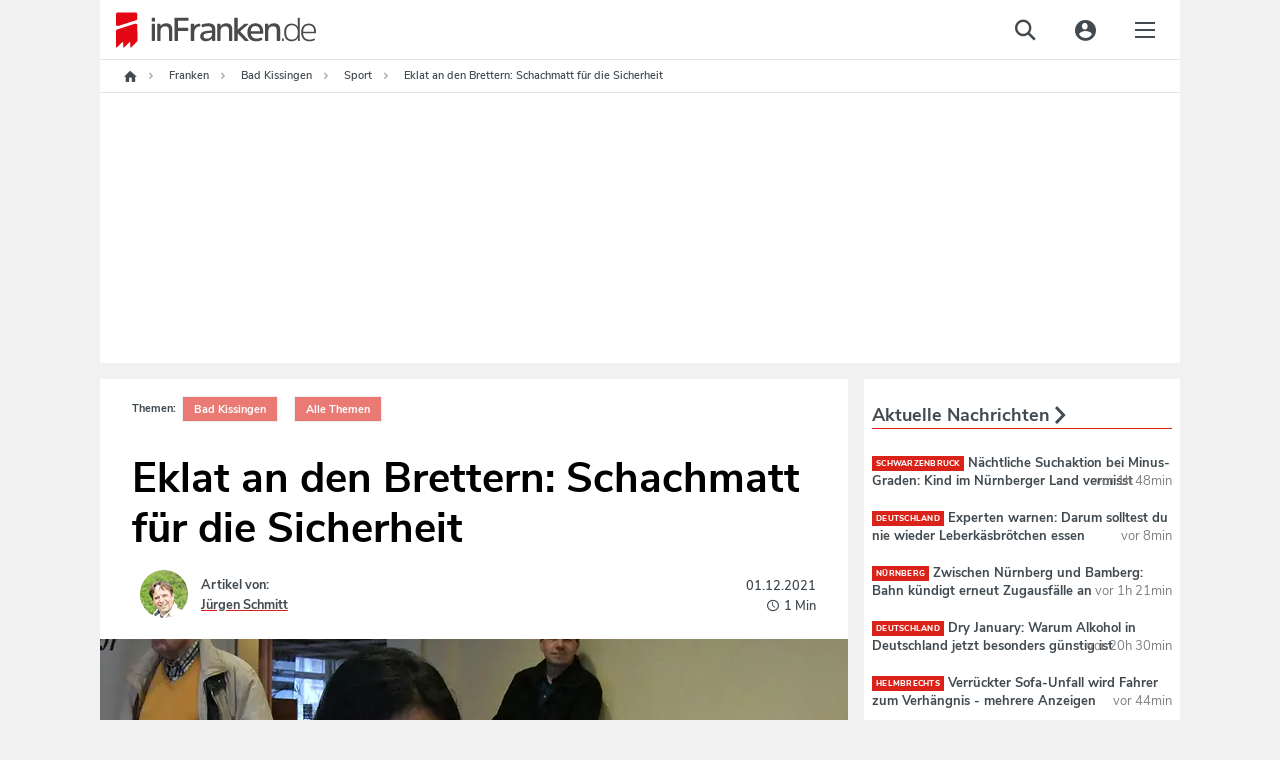

--- FILE ---
content_type: text/html;charset=utf-8
request_url: https://www.infranken.de/lk/bad-kissingen/sport/eklat-an-den-brettern-schachmatt-fuer-die-sicherheit-art-5346280
body_size: 75543
content:
<!DOCTYPE html>
<html lang="de">
<head>
<meta http-equiv="content-type" content="text/html; charset=UTF-8" />
<meta name="viewport" content="width=device-width, initial-scale=1.0" />
<title>Eklat an den Brettern: Schachmatt für die Sicherheit</title><link rel="dns-prefetch" href="//de.ioam.de" />
<link rel="dns-prefetch" href="//script.ioam.de" />
<link rel="dns-prefetch" href="//data.infranken.de" />
<link rel="dns-prefetch" href="//dynamic.infranken.de" />
<link rel="dns-prefetch" href="//static.infranken.de" />
<link rel="dns-prefetch" href="//cp.infranken.de" />
<link rel='preload' href='//data-ef8760a9b2.infranken.de/iomm/latest/manager/base/es6/bundle.js' as='script' id='IOMmBundle'>





<meta name="language" content="de" /><meta name="distribution" content="global" />
<script>
!function(e,o,t,n,i,r){function c(e,t){r?n(e,t||80):i.push(e,t)}function f(e,t,n,i){return t&&o.getElementById(t)||(i=o.createElement(e||'SCRIPT'),t&&(i.id=t),n&&(i.onload=n),o.head.appendChild(i)),i||{}}r=/p/.test(o.readyState),c.dom=f,e.defer=c,e.addEventListener('on'+t in e?t:'load',function(){for(r=t;i[0];)c(i.shift(),i.shift())}),e.deferscript=function(t,n,e,i){c(function(e){f(!1,n,i).src=t},e)}}(this,document,'pageshow',setTimeout,[]),function(u,t){var a='IntersectionObserver',d='src',l='lazied',h='data-',p=h+l,m='forEach',y='getAttribute',c='appendChild',b=Function(),v=u.defer||b,f=v.dom||b;function g(e){return[].slice.call(t.querySelectorAll(e))}function e(s){return function(e,t,o,r,c,f){v(function(n,t){function i(n){!1!==(r||b).call(n,n)&&(f||['srcset',d,'data','style'])[m](function(e,t){(t=n[y](h+e))&&(n[e]=t)}),n.className+=' '+(o||l)}t=a in u?(n=new u[a](function(e){e[m](function(e,t){e.isIntersecting&&(t=e.target)&&(n.unobserve(t),i(t))})},c)).observe.bind(n):i,g(e||s+'['+h+d+']:not(['+p+'])')[m](function(e){e[y](p)||(e.setAttribute(p,s),t(e))})},t)}}function n(){var r=t.head;v(function(t,n,i,o){t=[].concat(g((i='script[type=deferjs]')+':not('+(o='[async]')+')'),g(i+o)),function e(){if(0!=t){for(o in n=f(),(i=t.shift()).parentNode.removeChild(i),i.removeAttribute('type'),i)'string'==typeof i[o]&&n[o]!=i[o]&&(n[o]=i[o]);n[d]&&!n.hasAttribute('async')?(n.onload=n.onerror=e,r[c](n)):(r[c](n),v(e,.1))}}()},8)}v.all=n,u.deferstyle=function(t,n,e,i){v(function(e){(e=f('LINK',n,i)).rel='stylesheet',e.href=t},e)},u.deferimg=e('IMG'),u.deferiframe=e('IFRAME'),n()}(this,document);
</script>



<style>*.cmpbox{position:fixed;font-family:Arial,sans-serif;background-color:white;-webkit-box-shadow:0 0 5px 0 rgba(0,0,0,0.75);-moz-box-shadow:0 0 5px 0 rgba(0,0,0,0.75);box-shadow:0 0 5px 0 rgba(0,0,0,0.75);box-sizing:border-box;transition:.9s all ease;z-index:9999999}*.cmpbox IMG,*.cmpbox SVG{display:inline-block !important}*.cmpboxrecall IMG,*.cmpboxrecall SVG{display:inline-block !important}*.cmpboxinner,*.cmpboxinner2{height:100%;max-width:1400px;margin-left:auto;margin-right:auto}.cmpfullscreen .cmpboxinner{display:flex;flex-direction:column}*.cmpbox0{bottom:0;right:0;width:600px}*.cmpbox1{bottom:0;left:0;width:100%}*.cmpbox2{bottom:0;left:50%;width:600px;-webkit-transform:translate(-50%,0);-moz-transform:translate(-50%,0);-ms-transform:translate(-50%,0);-o-transform:translate(-50%,0);transform:translate(-50%,0)}*.cmpbox3{position:fixed;top:50%;left:50%;width:600px;-webkit-transform:translate(-50%,-50%);-moz-transform:translate(-50%,-50%);-ms-transform:translate(-50%,-50%);-o-transform:translate(-50%,-50%);transform:translate(-50%,-50%)}*.cmpbox4{top:0;left:50%;width:600px;-webkit-transform:translate(-50%,0);-moz-transform:translate(-50%,0);-ms-transform:translate(-50%,0);-o-transform:translate(-50%,0);transform:translate(-50%,0)}*.cmpbox5{top:0;left:0;width:100%}*.cmpbox6{top:0;right:0;height:100%;max-width:300px}*.cmpbox7{top:0;left:0;height:100%;max-width:300px}*.cmpboxBG{position:fixed;left:0;top:0;width:100%;height:100%;background-color:#cfcfcf;opacity:.5;filter:alpha(opacity=50);z-index:8999999}*.cmpbox *,*.cmpbox>*{font-family:Arial,sans-serif;text-decoration:none;box-sizing:border-box;border:0 solid white;transition:.9s all ease;vertical-align:middle}*.cmpboxhl{font-size:12pt;color:#3b3b3b}*.cmpboxbtns{text-align:center;min-height:50px;flex-shrink:0}*.cmpboxtxt,.cmpprpsdescr{font-size:11pt;line-height:1.3em;color:#5f5f5f;text-align:justify}.cmpprpsdescr{margin-bottom:10px}*.cmpboxbtn{font-size:11pt;margin:10px;-webkit-box-shadow:0 0 5px 0 rgba(0,0,0,0.5);-moz-box-shadow:0 0 5px 0 rgba(0,0,0,0.5);box-shadow:0 0 5px 0 rgba(0,0,0,0.5);width:200px;display:inline-block;text-align:center;position:relative;height:auto;padding:7px 0 7px 10px;border-radius:3px;line-height:normal}*.cmpboxbtn.cmpboxbtnsave{padding-left:0}*.cmpbox1 *.cmpboxcontent{display:inline-block;max-width:70%;padding-bottom:0}*.cmpbox1 *.cmpboxcontent.cmpboxcontentfull{max-width:100%}*.cmpbox1 *.cmpboxbtns{display:inline-block;min-width:30%;margin-top:40px;max-width:30%}*.cmpbox5 *.cmpboxcontent{display:inline-block;max-width:70%;padding-bottom:0}*.cmpbox5 *.cmpboxcontent.cmpboxcontentfull{max-width:100%}*.cmpbox5 *.cmpboxbtns{display:inline-block;min-width:30%;margin-top:40px;max-width:30%}.cmpfullscreen.cmpbox1 *.cmpboxbtns,.cmpfullscreen.cmpbox5 *.cmpboxbtns{display:block;margin-top:10px;max-width:100%;width:100%}@media(max-width:1500px){*.cmpbox1 *.cmpboxcontent{max-width:calc(100% - 450px)}*.cmpbox1 *.cmpboxcontent.cmpboxcontentfull{max-width:100%}*.cmpbox1 *.cmpboxbtns{min-width:450px}*.cmpbox5 *.cmpboxcontent{max-width:calc(100% - 450px)}*.cmpbox5 *.cmpboxcontent.cmpboxcontentfull{max-width:100%}*.cmpbox5 *.cmpboxbtns{min-width:450px}}@media(max-width:1200px){*.cmpbox1 *.cmpboxcontent{max-width:calc(100% - 250px)}*.cmpbox1 *.cmpboxcontent.cmpboxcontentfull{max-width:100%}*.cmpbox1 *.cmpboxbtns{width:250px;min-width:250px}*.cmpbox5 *.cmpboxcontent{max-width:calc(100% - 250px)}*.cmpbox5 *.cmpboxcontent.cmpboxcontentfull{max-width:100%}*.cmpbox5 *.cmpboxbtns{width:250px;min-width:250px}.cmpfullscreen.cmpbox1 *.cmpboxbtns,.cmpfullscreen.cmpbox5 *.cmpboxbtns{display:block;margin-top:10px;max-width:100%;width:100%}*.cmpboxbtn{display:block;margin-left:auto;margin-right:auto;margin-bottom:10px}.cmpfullscreen *.cmpboxbtn{display:inline-block;margin-bottom:10px}}@media(max-width:800px){*.cmpbox1 *.cmpboxcontent{max-width:100%;width:100%;display:block}*.cmpbox1 *.cmpboxbtns{width:100%;display:block;max-width:100%;margin-top:0}*.cmpbox5 *.cmpboxcontent{max-width:100%;width:100%;display:block}*.cmpbox5 *.cmpboxbtns{width:100%;display:block;max-width:100%;margin-top:0}.cmpfullscreen.cmpbox1 *.cmpboxbtns,.cmpfullscreen.cmpbox5 *.cmpboxbtns{margin-top:10px}*.cmpboxbtn{display:inline-block;margin:10px}}@media(max-width:600px){*.cmpbox0,*.cmpbox2,*.cmpbox3,*.cmpbox4{width:100%}}@media(max-width:400px){*.cmpbox6,*.cmpbox7{width:100%}}*.cmpboxbtnno,A.cmpboxbtnno,A.cmpboxbtnno:link{background-color:#229cca;color:white}*.cmpboxbtncustom,A.cmpboxbtncustom,A.cmpboxbtncustom:link{background-color:#229cca;color:white;padding-left:0}*.cmpboxbtnyes,A.cmpboxbtnyes,A.cmpboxbtnyes:link{background-color:#229cca;color:white}*.cmpboxbtnsave,A.cmpboxbtnsave,A.cmpboxbtnsave:link{background-color:#229cca;color:white}*.cmpboxbtnaccept,A.cmpboxbtnaccept,A.cmpboxbtnaccept:link{background-color:#229cca;color:white}*.cmpboxbtnreject,A.cmpboxbtnreject,A.cmpboxbtnreject:link{background-color:#229cca;color:white}.cmpboxbtn span{vertical-align:bottom}*.cmplogo{position:absolute}*.cmplogo2{position:absolute;padding:2px;right:2px;bottom:0;font-size:7pt;line-height:2px;color:gray;transition:.9s all ease}*.cmplogo2 span{font-size:7pt;color:#a8a8a8;text-decoration:none;transition:.9s all ease;line-height:2px}*.cmplogo2 A,*.cmplogo2 A:link{font-size:7pt;color:#575d80;text-decoration:none;transition:.9s all ease;line-height:2px}*.cmpdl2{width:16px;height:16px;border:0 solid white;padding:0;margin:0 2px 0 0;transition:.9s all ease}*.cmplogo2h{display:none;transition:.9s all ease}*.cmplogo2:hover *.cmplogo2h{display:inline;transition:.9s all ease}.cmplanguage{display:block;border-radius:5px;position:absolute;padding:6px 3px;text-align:left;left:3px;bottom:3px;font-size:7pt;line-height:2px;color:gray;transition:.4s all ease;border:1px solid transparent;cursor:pointer}.cmplanguage:hover{background-color:#fffdcd;border:1px solid #ffd341;-webkit-box-shadow:0 0 5px 0 rgba(0,0,0,0.25);-moz-box-shadow:0 0 5px 0 rgba(0,0,0,0.25);box-shadow:0 0 5px 0 rgba(0,0,0,0.25)}.cmplangicon{width:16px;height:11px;-webkit-filter:grayscale(60%);filter:grayscale(60%)}.cmplanguage:hover .cmplangicon,.cmplangicon:hover{-webkit-filter:grayscale(0);filter:grayscale(0)}.cmpaltlangs{position:absolute;bottom:-1px;left:-1px;background-color:#fffdcd;border:1px solid #ffd341;border-radius:5px;width:144px;-webkit-box-shadow:0 0 5px 0 rgba(0,0,0,0.25);-moz-box-shadow:0 0 5px 0 rgba(0,0,0,0.25);box-shadow:0 0 5px 0 rgba(0,0,0,0.25)}.cmpaltlang{display:inline-block;padding:6px 3px;font-size:7pt;line-height:2px;color:gray;border:1px solid #f7e939;border-radius:5px;background-color:#ffffe3;margin:2px;cursor:pointer}.cmpaltlang:hover{background-color:white;-webkit-box-shadow:0 0 5px 0 rgba(0,0,0,0.25);-moz-box-shadow:0 0 5px 0 rgba(0,0,0,0.25);box-shadow:0 0 5px 0 rgba(0,0,0,0.25)}.cmpaltlangcurrent{display:block;padding:6px 3px;cursor:pointer}*.cmpmore{text-align:center;font-size:9pt;color:silver;line-height:1em}*.cmpmorelink,A.cmpmorelink,A.cmpmorelink:link{padding:10px;display:inline-block}*.cmpimg{width:15px;height:15px;position:absolute;left:10px;top:0;border:0;margin-top:.6em}*.cmpdl{max-height:50px;max-width:200px;border:0}*.cmptblbox{height:calc(100% - 60px);overflow-y:scroll;max-width:800px;min-height:100px;margin-right:auto;margin-left:auto;width:100%}.cmpboxheadline{max-width:800px;min-height:100px;margin-right:auto;margin-left:auto;width:100%;flex-shrink:0}*.cmpboxnavi{width:200px;float:left}*.cmpboxnaviitem{border:1px solid silver;border-radius:5px;padding:10px;margin-bottom:5px;cursor:pointer}.cmpboxnaviitem *{vertical-align:middle}.cmpboxnaviitem img{margin-right:5px}*.cmpboxnaviitemactive{background-color:#fffdcd}*.cmpboxdetails{float:left;width:calc(100% - 200px);padding-left:15px}@media(max-width:570px){*.cmpboxnavi{width:100%;float:none}*.cmplogo{display:none}*.cmpboxnaviitem{border:1px solid silver;border-radius:5px;padding:5px;margin-bottom:3px;font-size:10pt}*.cmpboxnaviitemactive{background-color:#fffdcd}*.cmpboxdetails{float:none;width:100%;padding-left:0}}*.cmptbl{border:0 solid white;width:100%}*.cmptbl TH{font-size:10pt;font-weight:bold;border-bottom:2px solid silver;color:#5f5f5f}*.cmpclose{position:absolute;right:2px;top:2px}*.cmptbl Td{font-size:9pt;text-align:center;color:#5f5f5f}td.cmptdborder{border-bottom:1px solid silver}*.cmpcookietbl Td{font-size:9pt;border-bottom:1px solid silver;text-align:left;color:#5f5f5f}td.cmpvendname{text-align:right}*.cmpimgyesno{border:0 solid white;width:40px;height:20px;color:#cfcfcf}.cmpwelcomeprpsbtn *.cmpimgyesno{border:0 solid white;width:40px;height:20px;color:#cfcfcf}*.cmpimgyesno svg,.cmptogglespan svg{border:0 solid white;width:40px;height:20px;color:#cfcfcf}*.cmpimgsaveno{border:0 solid white;width:40px;height:20px;color:#cfcfcf}.cmpwelcomeprpsbtn *.cmpimgsaveno{border:0 solid white;width:40px;height:20px;color:#cfcfcf}.cmpboxwelcomeprps{text-align:left;display:flex;flex-wrap:wrap}.cmpwelcomeprps{column-span:none;display:inline-flex;margin-bottom:5px;width:240px;text-align:left;margin-right:15px}.cmpwelcomeprpsbtn{display:inline;margin-right:5px;flex-shrink:0}.cmpwelcomeprpstxt{display:inline;padding-top:2px}.cmpbox.cmpfullscreen{width:100%;height:100%;transform:none !important;left:0;top:0;max-width:unset;max-height:unset;z-index:9999999999;}TD.cmpallvend,TH.cmpallvend,TD.cmpallprps,TH.cmpallprps{background-color:#fffdcd}TD.cmpcenter,TH.cmpcenter{text-align:center}TD.cmpsmallborder,TH.cmpsmallborder{border-bottom:1px solid silver}*.cmpboxtxt svg{width:16px;height:16px}*.cmpcolorcodingtxt{font-size:10pt;color:#333;padding:5px;line-height:1.2em}*.cmppurposeicon svg{width:16px;height:16px}*.cmpvendorpurposes svg{fill:#333;width:14px;height:14px}*.cmpcolorcodingtxtconsent{color:#333;font-weight:bold}*.cmpvendorlegintpurposes svg{fill:#b4b4b4;width:14px;height:14px}*.cmpcolorcodingtxtlegint{color:#b4b4b4;font-weight:bold}*.cmpvendorfeatures svg{fill:#5781ad;width:14px;height:14px}*.cmpcolorcodingtxtfeatures{color:#5781ad;font-weight:bold}*.cmpboxrecall{position:fixed;bottom:10px;left:10px;border-radius:30px;padding:3px;vertical-align:middle;line-height:20px;z-index:7999999}*.cmpboxrecall *{font-size:12px;line-height:20px;vertical-align:middle}*.cmpboxrecalltxt{display:none;font-family:Arial,sans-serif;padding-right:10px}A.cmpboxrecalllink,A.cmpboxrecalllink:link,A.cmpboxrecalllink:hover,A.cmpboxrecalllink:active,A.cmpboxrecalllink:visited{display:block;height:20px;color:#0b9ac5;text-decoration:none}*.cmpboxrecall{background-color:#f7fcff;-webkit-box-shadow:0 0 5px 0 rgba(0,0,0,0.25);-moz-box-shadow:0 0 5px 0 rgba(0,0,0,0.25);box-shadow:0 0 5px 0 rgba(0,0,0,0.25)}A.cmpboxrecalllink:hover *.cmpboxrecalltxt{display:inline}*.cmptdchoice{width:100px}*.cmponofftext{display:block;font-size:8pt;color:#999}*.cmppurposedescription{position:absolute;left:calc(50% - 400px);top:25%;background-color:white;margin-left:auto;margin-right:auto;padding:20px;box-shadow:0 0 15px 0 rgba(0,0,0,0.25);width:800px;max-width:75%;max-height:75%;overflow-y:scroll}@media(max-width:820px){*.cmppurposedescription{left:12%;top:12%}}.cmppurposedescrboxhl{font-size:11pt;color:#3b3b3b}.cmppurposedescrtext{font-size:10pt;line-height:1.2em;color:#5f5f5f;text-align:justify}.cmpageverifybox{max-width:300px;margin-left:auto;margin-right:auto}.cmpageverifybox SELECT.cmpageverify{display:inline-block;padding:3px;line-height:2em;font-size:11pt;border:0 solid white;margin:0 0 5px}.cmpageverifybox SELECT.cmpageverifymonth{margin-left:10px}.cmpageverifybox SELECT.cmpageverifyday{margin-left:10px}.cmpageverifytype1 SELECT.cmpageverify,.cmpageverifytype4 SELECT.cmpageverify{display:inline-block;width:100%}.cmpageverifytype2 SELECT.cmpageverify{display:inline-block;width:calc(50% - 10px)}.cmpageverifytype3 SELECT.cmpageverify{display:inline-block;width:calc(33% - 20px)}.cmpageverifybox SELECT.cmpagewrong{background-color:#f6592c;color:white}.cmpcookiesdescrbox{display:flex;flex-direction:column;height:100%}.cmpcookiesdescrboxhl{font-size:11pt;color:#3b3b3b;flex-grow:1}.cmpcookiesdescrtable{flex-grow:10;overflow-y:scroll}.cmpcookiesdescrbox .cmpboxbtnsmore{flex-grow:1}@media(max-width:321px),(max-height:321px){.cmpbox{font-size-adjust:.38 !important;line-height:1.05em !important;padding:5px !important}}@media(max-width:414px) and (max-height:736px),(max-width:736px) and (max-height:414px),(max-width:414px) and (max-height:736px),(max-width:736px) and (max-height:414px){.cmpbox{padding:10px !important}}@media(max-height:896px) and (max-width:414px) and (orientation:portrait){.cmpbox{width:100%;max-height:50%;min-height:300px;height:300px;overflow:auto !important;-webkit-overflow-scrolling:auto !important;padding:15px !important}.cmpboxinner{display:flex;flex-direction:column}.cmpboxcontent{flex-grow:1;overflow:auto;-webkit-overflow-scrolling:auto}.cmpboxbtns{flex-grow:1;min-height:120px;max-height:200px !important}.cmplogo{display:none}.cmpbox.cmpfullscreen{max-height:100% !important;height:100% !important}.cmpboxbtn{margin:5px}A.cmpmorelink:link{padding:3px}.cmpwelcomeprps{width:100%}}@media(max-width:896px) and (max-height:414px) and (orientation:landscape){.cmpbox{width:100%;max-height:50%;min-height:150px;height:350px;overflow:auto !important;-webkit-overflow-scrolling:auto !important;padding:15px !important}.cmpboxinner{display:flex;flex-direction:row}.cmpboxcontent{flex-grow:1;overflow:auto;-webkit-overflow-scrolling:auto}.cmpboxbtns{flex-grow:1;min-height:50px;width:100%;max-width:100%}.cmplogo{display:none}.cmpboxbtn{margin:5px}.cmpbox.cmpfullscreen{max-height:100% !important;height:100% !important}A.cmpmorelink:link{padding:3px}}@media(max-height:600px) and (max-width:400px){.cmpbox{width:100%;max-height:50%;min-height:50%;height:250px;overflow:auto !important;-webkit-overflow-scrolling:auto !important;padding:15px !important}.cmpboxbtns{flex-grow:1;min-height:50px}.cmpboxbtn{margin:5px;width:130px}A.cmpmorelink:link{padding:3px}}.cookieinfotable{width:100%}.cookieinfotable td,.cookieinfotable th{text-align:left}.cookieinfotable_descr{font-size:smaller;padding-bottom:10px}.cmpvendorbox2{text-align:left !important;position:relative;padding-right:20px}.cmppurposebox2{text-align:left !important;position:relative;padding-right:20px}.cmpvendorinfohl{font-weight:bold;margin-top:15px}.cmplazypreviewiframe{position:relative;overflow:hidden;box-sizing:border-box;transition:.9s all ease;font-family:Arial,sans-serif;background-repeat:no-repeat;background-position:center;background-size:cover}.cmplazypreviewiframe *,.cmplazypreviewiframe>*{font-family:Arial,sans-serif;text-decoration:none;box-sizing:border-box;border:0 solid white;transition:.9s all ease;vertical-align:middle}.cmplazypreviewmsg{margin:0;position:absolute;top:50%;-ms-transform:translateY(-50%);transform:translateY(-50%);background-color:rgba(255,255,255,0.95);width:100%;padding:20px}.cmpcheckboxpreview {margin-right: 0.5rem;}.cmplazypreviewmsg *{font-size:11pt;color:#242424}.cmplazypreviewmsginner{max-width:90%;width:640px;margin-left:auto;margin-right:auto}.cmplazyhl{font-weight:bold}.cmplazybtn{text-align:center}.cmplazycb{font-size:10pt;text-align:center}.cmphelpicon{width:16px;height:16px;max-width:16px;max-height:16px;margin-right:2px;margin-left:4px}.cmphelpicon path{fill:#999}.cmpvendoricon{width:16px;height:16px;max-width:16px;max-height:16px;padding:0;margin:0 2px 0 4px}.cmpvendboxclose,A.cmpvendboxclose,A.cmpvendboxclose:link{position:absolute;right:5px;top:5px}.cmpvendboxclose svg{width:16px;height:16px;fill:#999}.cmplisticon{width:14px;height:14px;margin-top:3px;margin-right:5px}.cmpcarousel{display:flex;flex-direction:column;overflow:hidden}.cmpboxnavi.cmpcarouselnavi{width:100%;float:none}.cmpcarouselcontent{padding:15px;overflow-y:scroll}.cmpboxdetailscarousel{float:none;width:100%;padding:0}.cmptblboxcarousel{overflow-y:unset}.cmpboxdetailscarousel{display:flex;flex-direction:column;height:100%}@media(max-width:896px) and (max-height:414px) and (orientation:landscape){.cmpboxdetailscarousel{display:block;overflow-y:auto}.cmpcarouselnavi{overflow:auto}}.cmpbox.cmpboxWelcomeGDPR{    overflow: auto; max-height: 100% !important;max-width: 800px !important;transform: translate(-50%, -50%) !important;left: 50%;top: 50%;z-index:9999999999;}#page{position:relative;}#page .sky-wrapper { width: 100%; position: fixed; top: 0; max-width: 1080px;}</style>

<script>if(!"gdprAppliesGlobally" in window){window.gdprAppliesGlobally=true}if(!("cmp_id" in window)||window.cmp_id<1){window.cmp_id=0}if(!("cmp_cdid" in window)){window.cmp_cdid="e57ee4368f3d"}if(!("cmp_params" in window)){window.cmp_params=""}if(!("cmp_host" in window)){window.cmp_host="dynamic.infranken.de"}if(!("cmp_cdn" in window)){window.cmp_cdn="static.infranken.de"}if(!("cmp_proto" in window)){window.cmp_proto="https:"}if(!("cmp_codesrc" in window)){window.cmp_codesrc="1"}window.cmp_getsupportedLangs=function(){var b=["DE","EN","FR","IT","NO","DA","FI","ES","PT","RO","BG","ET","EL","GA","HR","LV","LT","MT","NL","PL","SV","SK","SL","CS","HU","RU","SR","ZH","TR","UK","AR","BS"];if("cmp_customlanguages" in window){for(var a=0;a<window.cmp_customlanguages.length;a++){b.push(window.cmp_customlanguages[a].l.toUpperCase())}}return b};window.cmp_getRTLLangs=function(){var a=["AR"];if("cmp_customlanguages" in window){for(var b=0;b<window.cmp_customlanguages.length;b++){if("r" in window.cmp_customlanguages[b]&&window.cmp_customlanguages[b].r){a.push(window.cmp_customlanguages[b].l)}}}return a};window.cmp_getlang=function(j){if(typeof(j)!="boolean"){j=true}if(j&&typeof(cmp_getlang.usedlang)=="string"&&cmp_getlang.usedlang!==""){return cmp_getlang.usedlang}var g=window.cmp_getsupportedLangs();var c=[];var f=location.hash;var e=location.search;var a="languages" in navigator?navigator.languages:[];if(f.indexOf("cmplang=")!=-1){c.push(f.substr(f.indexOf("cmplang=")+8,2).toUpperCase())}else{if(e.indexOf("cmplang=")!=-1){c.push(e.substr(e.indexOf("cmplang=")+8,2).toUpperCase())}else{if("cmp_setlang" in window&&window.cmp_setlang!=""){c.push(window.cmp_setlang.toUpperCase())}else{if(a.length>0){for(var d=0;d<a.length;d++){c.push(a[d])}}}}}if("language" in navigator){c.push(navigator.language)}if("userLanguage" in navigator){c.push(navigator.userLanguage)}var h="";for(var d=0;d<c.length;d++){var b=c[d].toUpperCase();if(g.indexOf(b)!=-1){h=b;break}if(b.indexOf("-")!=-1){b=b.substr(0,2)}if(g.indexOf(b)!=-1){h=b;break}}if(h==""&&typeof(cmp_getlang.defaultlang)=="string"&&cmp_getlang.defaultlang!==""){return cmp_getlang.defaultlang}else{if(h==""){h="EN"}}h=h.toUpperCase();return h};(function(){var y=document;var z=y.getElementsByTagName;var j=window;var r="";var b="_en";if("cmp_getlang" in j){r=j.cmp_getlang().toLowerCase();if("cmp_customlanguages" in j){var g=j.cmp_customlanguages;for(var u=0;u<g.length;u++){if(g[u].l.toLowerCase()==r){r="en";break}}}b="_"+r}function A(e,D){e+="=";var d="";var m=e.length;var i=location;var E=i.hash;var w=i.search;var s=E.indexOf(e);var C=w.indexOf(e);if(s!=-1){d=E.substring(s+m,9999)}else{if(C!=-1){d=w.substring(C+m,9999)}else{return D}}var B=d.indexOf("&");if(B!=-1){d=d.substring(0,B)}return d}var n=("cmp_proto" in j)?j.cmp_proto:"https:";if(n!="http:"&&n!="https:"){n="https:"}var h=("cmp_ref" in j)?j.cmp_ref:location.href;if(h.length>300){h=h.substring(0,300)}var k=y.createElement("script");k.setAttribute("data-cmp-ab","1");var c=A("cmpdesign","cmp_design" in j?j.cmp_design:"");var f=A("cmpregulationkey","cmp_regulationkey" in j?j.cmp_regulationkey:"");var v=A("cmpgppkey","cmp_gppkey" in j?j.cmp_gppkey:"");var p=A("cmpatt","cmp_att" in j?j.cmp_att:"");k.src=n+"//"+j.cmp_host+"/delivery/cmp.php?"+("cmp_id" in j&&j.cmp_id>0?"id="+j.cmp_id:"")+("cmp_cdid" in j?"&cdid="+j.cmp_cdid:"")+"&h="+encodeURIComponent(h)+(c!=""?"&cmpdesign="+encodeURIComponent(c):"")+(f!=""?"&cmpregulationkey="+encodeURIComponent(f):"")+(v!=""?"&cmpgppkey="+encodeURIComponent(v):"")+(p!=""?"&cmpatt="+encodeURIComponent(p):"")+("cmp_params" in j?"&"+j.cmp_params:"")+(y.cookie.length>0?"&__cmpfcc=1":"")+"&l="+r.toLowerCase()+"&o="+(new Date()).getTime();k.type="text/javascript";k.async=true;if(y.currentScript&&y.currentScript.parentElement){y.currentScript.parentElement.appendChild(k)}else{if(y.body){y.body.appendChild(k)}else{var q=["body","div","span","script","head"];for(var u=0;u<q.length;u++){var x=z(q[u]);if(x.length>0){x[0].appendChild(k);break}}}}var o="js";var t=A("cmpdebugunminimized","cmpdebugunminimized" in j?j.cmpdebugunminimized:0)>0?"":".min";var a=A("cmpdebugcoverage","cmp_debugcoverage" in j?j.cmp_debugcoverage:"");if(a=="1"){o="instrumented";t=""}var k=y.createElement("script");k.src=n+"//"+j.cmp_cdn+"/delivery/"+o+"/cmp"+b+t+".js";k.type="text/javascript";k.setAttribute("data-cmp-ab","1");k.async=true;if(y.currentScript&&y.currentScript.parentElement){y.currentScript.parentElement.appendChild(k)}else{if(y.body){y.body.appendChild(k)}else{var x=z("body");if(x.length==0){x=z("div")}if(x.length==0){x=z("span")}if(x.length==0){x=z("ins")}if(x.length==0){x=z("script")}if(x.length==0){x=z("head")}if(x.length>0){x[0].appendChild(k)}}}})();window.cmp_addFrame=function(b){if(!window.frames[b]){if(document.body){var a=document.createElement("iframe");a.style.cssText="display:none";if("cmp_cdn" in window&&"cmp_ultrablocking" in window&&window.cmp_ultrablocking>0){a.src="//"+window.cmp_cdn+"/delivery/empty.html"}a.name=b;a.setAttribute("title","Intentionally hidden, please ignore");a.setAttribute("role","none");a.setAttribute("tabindex","-1");document.body.appendChild(a)}else{window.setTimeout(window.cmp_addFrame,10,b)}}};window.cmp_rc=function(h){var b=document.cookie;var f="";var d=0;while(b!=""&&d<100){d++;while(b.substr(0,1)==" "){b=b.substr(1,b.length)}var g=b.substring(0,b.indexOf("="));if(b.indexOf(";")!=-1){var c=b.substring(b.indexOf("=")+1,b.indexOf(";"))}else{var c=b.substr(b.indexOf("=")+1,b.length)}if(h==g){f=c}var e=b.indexOf(";")+1;if(e==0){e=b.length}b=b.substring(e,b.length)}return(f)};window.cmp_stub=function(){var a=arguments;__cmp.a=__cmp.a||[];if(!a.length){return __cmp.a}else{if(a[0]==="ping"){if(a[1]===2){a[2]({gdprApplies:gdprAppliesGlobally,cmpLoaded:false,cmpStatus:"stub",displayStatus:"hidden",apiVersion:"2.2",cmpId:31},true)}else{a[2](false,true)}}else{if(a[0]==="getUSPData"){a[2]({version:1,uspString:window.cmp_rc("")},true)}else{if(a[0]==="getTCData"){__cmp.a.push([].slice.apply(a))}else{if(a[0]==="addEventListener"||a[0]==="removeEventListener"){__cmp.a.push([].slice.apply(a))}else{if(a.length==4&&a[3]===false){a[2]({},false)}else{__cmp.a.push([].slice.apply(a))}}}}}}};window.cmp_gpp_ping=function(){return{gppVersion:"1.1",cmpStatus:"stub",cmpDisplayStatus:"hidden",signalStatus:"no ready",supportedAPIs:["5:tcfcav1","7:usnat","8:usca","9:usva","10:usco","11:usut","12:usct"],cmpId:31,sectionList:[],applicableSections:[0],gppString:"",parsedSections:{}}};window.cmp_gppstub=function(){var c=arguments;__gpp.q=__gpp.q||[];if(!c.length){return __gpp.q}var h=c[0];var g=c.length>1?c[1]:null;var f=c.length>2?c[2]:null;var a=null;var j=false;if(h==="ping"){a=window.cmp_gpp_ping();j=true}else{if(h==="addEventListener"){__gpp.e=__gpp.e||[];if(!("lastId" in __gpp)){__gpp.lastId=0}__gpp.lastId++;var d=__gpp.lastId;__gpp.e.push({id:d,callback:g});a={eventName:"listenerRegistered",listenerId:d,data:true,pingData:window.cmp_gpp_ping()};j=true}else{if(h==="removeEventListener"){__gpp.e=__gpp.e||[];a=false;for(var e=0;e<__gpp.e.length;e++){if(__gpp.e[e].id==f){__gpp.e[e].splice(e,1);a=true;break}}j=true}else{__gpp.q.push([].slice.apply(c))}}}if(a!==null&&typeof(g)==="function"){g(a,j)}};window.cmp_msghandler=function(d){var a=typeof d.data==="string";try{var c=a?JSON.parse(d.data):d.data}catch(f){var c=null}if(typeof(c)==="object"&&c!==null&&"__cmpCall" in c){var b=c.__cmpCall;window.__cmp(b.command,b.parameter,function(h,g){var e={__cmpReturn:{returnValue:h,success:g,callId:b.callId}};d.source.postMessage(a?JSON.stringify(e):e,"*")})}if(typeof(c)==="object"&&c!==null&&"__uspapiCall" in c){var b=c.__uspapiCall;window.__uspapi(b.command,b.version,function(h,g){var e={__uspapiReturn:{returnValue:h,success:g,callId:b.callId}};d.source.postMessage(a?JSON.stringify(e):e,"*")})}if(typeof(c)==="object"&&c!==null&&"__tcfapiCall" in c){var b=c.__tcfapiCall;window.__tcfapi(b.command,b.version,function(h,g){var e={__tcfapiReturn:{returnValue:h,success:g,callId:b.callId}};d.source.postMessage(a?JSON.stringify(e):e,"*")},b.parameter)}if(typeof(c)==="object"&&c!==null&&"__gppCall" in c){var b=c.__gppCall;window.__gpp(b.command,function(h,g){var e={__gppReturn:{returnValue:h,success:g,callId:b.callId}};d.source.postMessage(a?JSON.stringify(e):e,"*")},"parameter" in b?b.parameter:null,"version" in b?b.version:1)}};window.cmp_setStub=function(a){if(!(a in window)||(typeof(window[a])!=="function"&&typeof(window[a])!=="object"&&(typeof(window[a])==="undefined"||window[a]!==null))){window[a]=window.cmp_stub;window[a].msgHandler=window.cmp_msghandler;window.addEventListener("message",window.cmp_msghandler,false)}};window.cmp_setGppStub=function(a){if(!(a in window)||(typeof(window[a])!=="function"&&typeof(window[a])!=="object"&&(typeof(window[a])==="undefined"||window[a]!==null))){window[a]=window.cmp_gppstub;window[a].msgHandler=window.cmp_msghandler;window.addEventListener("message",window.cmp_msghandler,false)}};window.cmp_addFrame("__cmpLocator");if(!("cmp_disableusp" in window)||!window.cmp_disableusp){window.cmp_addFrame("__uspapiLocator")}if(!("cmp_disabletcf" in window)||!window.cmp_disabletcf){window.cmp_addFrame("__tcfapiLocator")}if(!("cmp_disablegpp" in window)||!window.cmp_disablegpp){window.cmp_addFrame("__gppLocator")}window.cmp_setStub("__cmp");if(!("cmp_disabletcf" in window)||!window.cmp_disabletcf){window.cmp_setStub("__tcfapi")}if(!("cmp_disableusp" in window)||!window.cmp_disableusp){window.cmp_setStub("__uspapi")}if(!("cmp_disablegpp" in window)||!window.cmp_disablegpp){window.cmp_setGppStub("__gpp")};</script>
<script>

__tcfapi("addEventListener",2, function(e){

if(e.eventStatus =="cmpuishown"  ){
dataLayer.push({'event':'cmpuishown', 'cmpuishown': true});
}
if(e.eventStatus =="useractioncomplete"  ){
dataLayer.push({'event':'cmpcomplete', 'cmpuishown': false});
}
if(e.eventStatus =="tcloaded"  ){
dataLayer.push({'event':'cmpcomplete', 'cmpuishown': false});
}
if(e.cmpStatus=="loaded"){
// create and dispatch the event
var event = new CustomEvent("cmploaded");
window.dispatchEvent(event);
dataLayer.push({'event':'consent loaded', 'consentLoaded': true});
}
});


</script>

<!-- DMP -->


<script>
var yieldlove_prevent_autostart = true;
</script>



<script>
var artikelId="5346280";var thema = "Damenbundesligen, Impfungen";var thema = "null";var gruppe = "";var hat_videoplayer ="null";var anzahlBilder = "1";var autor="Jürgen Schmitt";var autorrolle="Redakteur";var artikelkitextbaustein="";
</script>
<script src="about:blank" class="cmplazyload" async data-cmp-vendor="251" type="text/plain"  async='async' data-cmp-src="//cdn-a.yieldlove.com/v2/yieldlove.js?infranken.de"></script><script src="about:blank" class="cmplazyload" async data-cmp-vendor="755" type="text/plain"  async="async" data-cmp-src="https://securepubads.g.doubleclick.net/tag/js/gpt.js"></script><script type="text/plain" class="cmplazyload" data-cmp-vendor="251">  window.googletag = window.googletag || {};
  window.googletag.cmd = window.googletag.cmd || [];
  window.googletag.cmd.push(function() {  window.googletag.pubads().setTargeting('pagetype','article');window.googletag.pubads().setTargeting('zone','localnews');window.googletag.pubads().setTargeting('regional','kg');window.googletag.pubads().setTargeting('detail', 'true');
window.googletag.pubads().setTargeting('artikelid', '5346280');
if(document.cookie.indexOf('APPdiscarded=')==-1){
window.googletag.pubads().setTargeting('smartbanner', ['app']);
}
if(document.referrer){
window.googletag.pubads().setTargeting('referrer',/^https?:\/\/([a-zA-Z0-9-_\.]+)(:[0-9]+)?/.exec(document.referrer)[1]);
}

    googletag.pubads().disableInitialLoad();

                
window.googletag.enableServices();
dataLayer.push({'event':'googletagisinit'});
});

window.googletag.cmd.push(async () => {
  const slot = await new Promise((resolve) => {
    const interval = setInterval(() => {

       
     

window.googletag.pubads().addEventListener('slotRenderEnded',
    function(event) {
      var slot = event.slot;
      if(localStorage.getItem('debugYL')!==null){
      console.group(
          'Slot', slot.getSlotElementId(), 'finished rendering.');

      // Log details of the rendered ad.
      console.log('Advertiser ID:', event.advertiserId);
      console.log('Campaign ID: ', event.campaignId);
      console.log('Creative ID: ', event.creativeId);
      console.log('Is empty?:', event.isEmpty);
      console.log('Line Item ID:', event.lineItemId);
      console.log('Size:', event.size);
      console.log('Source Agnostic Creative ID:',
                  event.sourceAgnosticCreativeId);
      console.log('Source Agnostic Line Item ID:',
                  event.sourceAgnosticLineItemId);
      console.groupEnd();
}

     



     if (slot.getSlotElementId() === "div-gpt-ad-mobile_sticky" && !event.isEmpty) {
      
console.log("KEPPLER");

console.log(slot.getSlotElementId(), event);

const bellbottom = event.size[1] + 20;
document.styleSheets[0].insertRule('.cleverpush-bell{bottom: '+bellbottom +'px }', 0);
      }
    }
);

 var slots = googletag.pubads().getSlots().filter((s) => s.getSlotId().getDomId().indexOf('div-gpt-ad-') !== -1 );


      if (slots) {

        clearInterval(interval);
        resolve(slots);
      }
 
   
    }, 100)
  })
});  



  </script>




<script>
tp = window["tp"] || [];
</script>

<meta name="robots" content="max-image-preview:large">


<meta name="robots" content="NOINDEX, NOFOLLOW, NOARCHIVE" /><meta name="verify-v1" content="h1rycnESTnM/MN77GlQWiUZn5lUam4KsoxykGn2v3tg=" />
<meta name="google-site-verification" content="0Q9oQc26u3gNHJwUCEmvh162u3aBf1WiiZ2kPNrgD54" />
<link rel="manifest" href="/manifest.json" />
<meta property="fb:app_id" content="893561754045889" />
<meta name="pocket-site-verification" content="910a4b3b5276d79702ae03c36c5cb6" />



                  <link rel="shortcut icon" href="/layout/favicon/infranken/favicon.ico" type="image/x-icon" />
<link rel="apple-touch-icon" sizes="57x57" href="/layout/favicon/infranken/apple-touch-icon-57.png" />
<link rel="apple-touch-icon" sizes="120x120" href="/layout/favicon/infranken/apple-touch-icon-120.png" />
<link rel="apple-touch-icon" sizes="76x76" href="/layout/favicon/infranken/apple-touch-icon-76.png" />
<link rel="apple-touch-icon" href="/layout/favicon/infranken/apple-touch-icon-152.png" />
<link rel="shortcut icon" href="/layout/favicon/infranken/android-icon.png" sizes="196x196" />
<link rel="canonical" href="https://www.infranken.de/lk/bad-kissingen/sport/eklat-an-den-brettern-schachmatt-fuer-die-sicherheit-art-5346280" />
<script class="cmplazyload" data-cmp-vendor="s28" type="text/plain">
  (function() {
    /** CONFIGURATION START **/
    var _sf_async_config = window._sf_async_config = (window._sf_async_config || {});
    _sf_async_config.uid = 65934;
    _sf_async_config.domain = 'infranken.de';
    _sf_async_config.flickerControl = false;
    _sf_async_config.useCanonical = true;
    _sf_async_config.useCanonicalDomain = true;            _sf_async_config.sections = '/lk/bad-kissingen/sport/';       _sf_async_config.authors = 'Jürgen Schmitt'; // CHANGE THIS TO YOUR AUTHOR NAME(s)        _sf_async_config.pingServer = 'pong.chartbeat.net';
    /** CONFIGURATION END **/
    function loadChartbeat() {
        var e = document.createElement('script');
        var n = document.getElementsByTagName('script')[0];
        e.type = 'text/javascript';
        e.async = true;
        e.src = '//static.chartbeat.com/js/chartbeat.js';;
        n.parentNode.insertBefore(e, n);
    }
    loadChartbeat();
  })();
</script>
<script src="about:blank" class="cmplazyload" async data-cmp-vendor="s28" type="text/plain" data-cmp-src="//static.chartbeat.com/js/chartbeat_mab.js"></script><style>
:root {
--verlagconfig-color_grey_1: #404A50;
--verlagconfig-color_grey_2: #818182;
--verlagconfig-color_grey_3: #A5A5A6;
--verlagconfig-color_grey_4: #C9C9C9;
--verlagconfig-color_grey_5: #E4E4E4;
--verlagconfig-color_grey_6: #F1F1F1;
--verlagconfig-secondary_color_primary: #DA2218;
--verlagconfig-color_primary_fontcolor: #fff;
--verlagconfig-color_hover: #a0030c;
--verlagconfig-color_primary: #DA2218;
}
@font-face{font-family:'Nunito Sans';font-style:normal;font-weight:400;font-display:fallback;src:url(/layout/fonts/nunito-sans-v3-latin-regular.woff2) format('woff2'),url(/layout/fonts/nunito-sans-v3-latin-regular.woff) format('woff')}@font-face{font-family:'Nunito Sans';font-style:normal;font-weight:600;font-display:fallback;src:url(/layout/fonts/nunito-sans-v3-latin-600.woff2) format('woff2'),url(/layout/fonts/nunito-sans-v3-latin-600.woff) format('woff')}@font-face{font-family:'Nunito Sans';font-style:normal;font-weight:700;font-display:fallback;src:url(/layout/fonts/nunito-sans-v3-latin-700.woff2) format('woff2'),url(/layout/fonts/nunito-sans-v3-latin-700.woff) format('woff')}@font-face{font-family:'Nunito Sans';font-style:normal;font-weight:800;font-display:fallback;src:url(/layout/fonts/nunito-sans-v3-latin-800.woff2) format('woff2'),url(/layout/fonts/nunito-sans-v3-latin-800.woff) format('woff')}html{font-family:sans-serif;-ms-text-size-adjust:100%;-webkit-text-size-adjust:100%}body{margin:0}article,aside,details,figcaption,figure,footer,header,hgroup,main,menu,nav,section,summary{display:block}a{background-color:transparent}a:active,a:hover{outline:0}b,strong{font-weight:700}h1{font-size:2em;margin:.67em 0}img{border:0}svg:not(:root){overflow:hidden}figure{margin:1em 40px}hr{-webkit-box-sizing:content-box;-moz-box-sizing:content-box;box-sizing:content-box;height:0}button,input,optgroup,select,textarea{color:#000;font:inherit;margin:0}button{overflow:visible}button,select{text-transform:none}button,html input[type=button],input[type=reset],input[type=submit]{-webkit-appearance:button;cursor:pointer}table{border-collapse:collapse;border-spacing:0}*{-webkit-box-sizing:border-box;-moz-box-sizing:border-box;box-sizing:border-box}:after,:before{-webkit-box-sizing:border-box;-moz-box-sizing:border-box;box-sizing:border-box}html{font-size:10px;-webkit-tap-highlight-color:transparent}body{font-family:"Helvetica Neue",Helvetica,Arial,sans-serif;font-size:14px;line-height:1.42857143;color:#333;background-color:#fff}button,input,select,textarea{font-family:inherit;font-size:inherit;line-height:inherit}a{color:#337ab7;text-decoration:none}a:focus,a:hover{color:#23527c;text-decoration:underline}a:focus{outline:5px auto -webkit-focus-ring-color;outline-offset:-2px}figure{margin:0}img{vertical-align:middle}hr{margin-top:20px;margin-bottom:20px;border:0;border-top:1px solid #eee}.sr-only{position:absolute;width:1px;height:1px;margin:-1px;padding:0;overflow:hidden;clip:rect(0,0,0,0);border:0}.row{box-sizing:border-box;display:-ms-flexbox;display:-webkit-box;display:flex;-ms-flex:0 1 auto;-webkit-box-flex:0;flex:0 1 auto;-ms-flex-direction:row;-webkit-box-orient:horizontal;-webkit-box-direction:normal;flex-direction:row;-ms-flex-wrap:wrap;flex-wrap:wrap;margin-right:-5px;margin-left:-5px}[class*=col-],[class^=col-]{position:relative;-webkit-box-flex:0;-ms-flex:0 0 100%;flex:0 0 100%;max-width:100%;padding-right:5px;padding-left:5px}.col-xs-12{-ms-flex-preferred-size:100%;flex-basis:100%;max-width:100%}@media (min-width:481px){.row{margin-right:-.5rem;margin-left:-.5rem}[class*=col-],[class^=col-]{padding-right:.5rem;padding-left:.5rem}.col-md-12{-ms-flex-preferred-size:100%;flex-basis:100%;max-width:100%}}.visible-lg,.visible-md,.visible-sm,.visible-xs{display:none!important}@media (max-width:480px){.hidden-xs{display:none!important}}@media (min-width:481px) and (max-width:768px){.hidden-sm{display:none!important}}@media (min-width:769px) and (max-width:940px){.visible-md{display:block!important}.hidden-md{display:none!important}}@media (min-width:941px){.visible-lg{display:block!important}.hidden-lg{display:none!important}}@font-face{font-family:infranken;font-display:fallback;src:url(/layout/fonts/infranken.eot?1601026);src:url(/layout/fonts/infranken.eot?1601026#iefix) format('embedded-opentype'),url(/layout/fonts/infranken.woff2?1601026) format('woff2'),url(/layout/fonts/infranken.woff?1601026) format('woff'),url(/layout/fonts/infranken.ttf?1601026) format('truetype'),url(/layout/fonts/infranken.svg?1601026#infranken) format('svg');font-weight:400;font-style:normal}[class*=" icon-"],[class^=icon-]{font-family:infranken!important;speak:never;font-style:normal;font-weight:400;font-variant:normal;color:inherit;text-transform:none;line-height:inherit;vertical-align:inherit}[class*=" icon_"]:before,[class^=icon_]:before{content:"";font-family:infranken!important}.icon-location:before{content:'\e824'}.icon-calendar:before{content:"\e81e"}.icon-home:before,.icon_home:before{content:"\e910"}.icon-menu:before{content:"\e914"}.icon-ads:before,.icon_ads:before{content:"\e925"}.icon-club:before{content:"\e921"}.icon-event:before{content:"\e922"}.icon-gallery:before{content:"\e923"}.icon-pencil:before{content:"\e924"}.icon-image-gallery:before{content:"\e920"}.icon-abo:before,.icon_abo:before{content:"\e900"}.icon-embed-article:before{content:"\e91f"}.icon-arrow-left-open:before{content:"\e926"}.icon-arrow-right-open:before{content:"\e901"}.icon-dropdown:before{content:"\e906"}.icon-candle:before,.icon_candle:before{content:"\e902"}.icon-career:before,.icon_career:before{content:"\e903"}.icon-close:before{content:"\e904"}.icon-drive:before,.icon_drive:before{content:"\e905"}.icon-e-paper:before,.icon_e-paper:before{content:"\e907"}.icon-entertainment:before{content:"\e908"}.icon-family:before{content:"\e90a"}.icon-headphone:before{content:"\e90c"}.icon-health:before,.icon_health:before{content:"\e90d"}.icon-heart:before,.icon_heart:before{content:"\e90e"}.icon-holiday:before{content:"\e90f"}.icon-arrow-left:before{content:"\e911"}.icon-arrow-right:before{content:"\e912"}.icon-login:before,.icon_login:before{content:"\e913"}.icon-menu-flyout:before{content:"\e915"}.icon-play-button:before{content:"\e916"}.icon-plus-article-small:before{content:"\e918"}.icon-plus-article-large:before{content:"\e917"}.icon-plus-article-medium:before{content:"\e919"}.icon-reload:before{content:"\e91a"}.icon-reply:before{content:"\e91b"}.icon-search:before{content:"\e91c"}.icon-service:before,.icon_service:before{content:"\e91d"}.icon-facebook:before,.icon_facebook:before{content:"\e909"}.icon-gplus:before{content:"\e90b"}.icon-x:before { content: '\ed82';  }.icon-tiktok:before { content: '\eb50';   }.icon-whatsapp:before,.icon_whatsapp:before{content:"\e927"}.icon-user:before{content:"\e930"}.icon-mail:before{content:"\e92f"}.icon-error:before{content:"\e92e"}.icon-warning:before{content:"\e92b"}.icon-success:before{content:"\e92c"}.icon-info:before{content:"\e92d"}.fullscreen-active .icon-fullscreen-open:before,.icon-fullscreen-close:before{content:"\e928"}.icon-fullscreen-open:before{content:"\e929"}.icon-loading:before{content:"\e92a"}.icon-settings:before{content:"\e808"}.icon-to-start:before{content:"\e807"}.icon-rings:before,.icon_rings:before{content:'\e809'}.icon-contact:before{content:'\e805'}.icon-print:before{content:'\e80a'}.icon-shopping:before,.icon_shopping:before{content:'\e80C'}.icon-shopping-bag:before,.icon_shopping-bag:before{content:'\f290'}.icon-download-alt:before{content:'\e80d'}.icon-phone:before{content:'\e806'}.icon-link:before{content:'\e80e'}.icon-wetter-t1:before{content:'\f00d'}.icon-wetter-n1:before{content:'\f02e'}.icon-wetter-t2:before{content:'\f00c'}.icon-wetter-n2:before{content:'\f086'}.icon-wetter-t3:before{content:'\f002'}.icon-wetter-n3:before{content:'\f086'}.icon-wetter-t4:before{content:'\f002'}.icon-wetter-n4:before{content:'\f086'}.icon-wetter-t5:before{content:'\f013'}.icon-wetter-n5:before{content:'\f013'}.icon-wetter-t6:before{content:'\f009'}.icon-wetter-n6:before{content:'\f029'}.icon-wetter-t7:before{content:'\f008'}.icon-wetter-n7:before{content:'\f028'}.icon-wetter-t8:before{content:'\f010'}.icon-wetter-n8:before{content:'\f02d'}.icon-wetter-t9:before{content:'\f00a'}.icon-wetter-n9:before{content:'\f02a'}.icon-wetter-t10:before{content:'\f006'}.icon-wetter-n10:before{content:'\f0b4'}.icon-wetter-t11:before{content:'\f007'}.icon-wetter-n11:before{content:'\f027'}.icon-wetter-t12:before{content:'\f001'}.icon-wetter-n12:before{content:'\f023'}.icon-wetter-t13:before{content:'\f003'}.icon-wetter-n13:before{content:'\f023'}.icon-wetter-t14:before{content:'\f015'}.icon-wetter-n14:before{content:'\f015'}.icon-facebook-official:before{content:'\f230'}.icon-whatsapp-1:before{content:'\f232'}.icon-police:before{content:'\e82b'}.icon-wetter-umbrella:before{content:'\f084'}.icon-tickets:before{content:'\e80b'}.icon_wetter-t1:before{content:'\f00d'}.icon_wetter-n1:before{content:'\f02e'}.icon_wetter-t2:before{content:'\f00c'}.icon_wetter-n2:before{content:'\f086'}.icon_wetter-t3:before{content:'\f002'}.icon_wetter-n3:before{content:'\f086'}.icon_wetter-t4:before{content:'\f002'}.icon_wetter-n4:before{content:'\f086'}.icon_wetter-t5:before{content:'\f013'}.icon_wetter-n5:before{content:'\f013'}.icon_wetter-t6:before{content:'\f009'}.icon_wetter-n6:before{content:'\f029'}.icon_wetter-t7:before{content:'\f008'}.icon_wetter-n7:before{content:'\f028'}.icon_wetter-t8:before{content:'\f010'}.icon_wetter-n8:before{content:'\f02d'}.icon_wetter-t9:before{content:'\f00a'}.icon_wetter-n9:before{content:'\f02a'}.icon_wetter-t10:before{content:'\f006'}.icon_wetter-n10:before{content:'\f0b4'}.icon_wetter-t11:before{content:'\f007'}.icon_wetter-n11:before{content:'\f027'}.icon_wetter-t12:before{content:'\f001'}.icon_wetter-n12:before{content:'\f023'}.icon_wetter-t13:before{content:'\f003'}.icon_wetter-n13:before{content:'\f023'}.icon_wetter-t14:before{content:'\f015'}.icon_wetter-n14:before{content:'\f015'}.icon_wetter-umbrella:before{content:'\f084'}.icon-weather-alert-icon:before{content:'\e813'}.icon-min-temp:before{content:'\ea2a'}.icon-max-temp:before{content:'\ea2b'}.icon-help-circled:before{content:'\e801'}.icon-login-1:before{content:'\e802'}.icon-comment:before{content:'\e80f'}.icon-filter:before{content:'\f0b0'}.icon-bookmark-empty:before{content:'\f097'}.icon-subway:before{content:'\f239'}.icon-kochen:before,.icon_kochen:before{content:'\ea43'}.icon_lokalwerben:before {    content: url("data:image/svg+xml,%3Csvg width='18.856619' height='25.009002' xmlns='http://www.w3.org/2000/svg' version='1.1'%3E%3Cg%3E%3Cpath stroke-width='0.02501' fill='%23404a50' id='path104' d='m0,9.42853q0,-3.90137 2.75097,-6.67734q2.75096,-2.77598 6.67734,-2.75097q3.92638,0.025 6.67734,2.75097q2.75097,2.72596 2.75097,6.67734q0,3.07608 -1.32547,4.8267l-8.10284,10.75377l-8.10284,-10.75377q-1.32547,-1.75062 -1.32547,-4.8267zm5.47692,0q0,1.65058 1.15041,2.80099q1.1504,1.1504 2.80098,1.1504q1.65058,0 2.80098,-1.1504q1.15041,-1.15041 1.15041,-2.80099q0,-1.65058 -1.15041,-2.80098q-1.1504,-1.1504 -2.80098,-1.1504q-1.65058,0 -2.80098,1.1504q-1.15041,1.1504 -1.15041,2.80098z'/%3E%3C/g%3E%3C/svg%3E");    margin-top: 7px;}.icon-home_1:before,.icon_home_1:before{content:'\e811'}.icon-envelope_at:before,.icon_envelope_at:before{content:'\ea48'}.icon-mic:before,.icon_mic:before{content:'\e817';}.icon-suitcase_1:before{content:'\f0f2'}.icon-comments:before{content:'\ea45'}.icon-deals:before{content:'\e814'}.icon-booking:before{content:'\e815';font-size:.85em}.icon-plus>path{fill:#c31400}.icon-plus>polygon{fill:#e4e4e4}.icon-pinterest-official:before,.icon-pinterest:before{content:'\f0d2'}.icon-youtube-official:before,.icon-youtube:before,.icon_youtube:before{content:'\f16a'}.icon-instagram-official:before,.icon-instagram:before{content:'\f16d'}.icon-twitter-official:before{content:"\e91e"}.icon-newsletter-official:before,.icon-newsletter:before{content:"\e92f"}.icon_infrankenapp:before{content:'\e815'}.icon-back-in-time:before{content:'\e816'}.icon-back-in-time{-webkit-transform:scaleX(-1);transform:scaleX(-1);display:inline-block}.icon-telegram:before{content:'\f2c6';}.icon-heart-fill:before { content: '\ea32'; }.icon-share:before { content: '\ea33'; }.icon-tickets:before, .icon_tickets:before {content: '\e80b';}.post-teaser .teaser-inner{position:relative;display:flex;flex-flow:column nowrap;height:100%;overflow:hidden}.post-teaser .post-thumb{position:relative;top:0;right:0;bottom:auto;left:0;overflow:hidden}.post-teaser .no-thumb:before,.post-teaser .post-thumb:before{content:'';display:block;height:0;padding-top:56.25%}.post-teaser .post-thumb img{position:absolute;top:50%;left:50%;display:block;width:auto;height:100%;-webkit-transform:scale(1) rotate(.02deg) translate3d(-50%,-50%,0);transform:scale(1) rotate(.02deg) translate3d(-50%,-50%,0);-webkit-transition:-webkit-transform .8s ease-out;transition:-webkit-transform .8s ease-out;transition:transform .8s ease-out;transition:transform .8s ease-out,-webkit-transform .8s ease-out;-webkit-backface-visibility:hidden;backface-visibility:hidden}.post-teaser .post-content{position:relative;z-index:2;display:-webkit-box;display:-ms-flexbox;display:flex;-webkit-box-orient:vertical;-webkit-box-direction:normal;-ms-flex-flow:column nowrap;flex-flow:column nowrap;-webkit-box-flex:1;-ms-flex:1 0 auto;flex:1 0 auto;padding:.5rem 10px;border-bottom:1px solid #e4e4e4;background:#fff}.post.post-has-thumb .post-content{position:static}@media (min-width:481px){.post-teaser .post-content{padding-left:1rem;padding-right:1rem}}.post-teaser .post-content .post-location{display:block;padding:0;margin:0 0 .25rem;line-height:0}.post.post-has-thumb .post-location{position:absolute;top:1rem;left:1rem;z-index:2;pointer-events:auto}.post-teaser .post-content .post-location>a,.post-teaser .post-content .post-location>span,.post-teaser .post-content a.post-location,.post-teaser .post-content span.post-location{display:inline-block;max-width:100%;padding:.25rem .25rem calc(.25rem - 1px) .25rem;margin:0;font-size:.6875rem;font-weight:800;line-height:1em;color:#fff;letter-spacing:.0333em;overflow:hidden;text-transform:uppercase;text-overflow:ellipsis;white-space:nowrap;background:#DA2218}.post-teaser .post-content .post-location>span{pointer-events:none}.post-teaser .post-content .post-topline{margin:0 0 .25rem;font-size:.875rem;line-height:1.35em;z-index:10}.post-teaser .post-content .post-headline{display:block;display:-webkit-box;height:5em;overflow:hidden;margin:0;font-size:1rem;font-weight:700;line-height:1.25em;color:#404a50;-webkit-line-clamp:4;-webkit-box-orient:vertical;text-overflow:ellipsis;z-index:10}.post-teaser .post-content .post-headline a{color:inherit;transition:color .2s ease-in}.post-teaser .post-content .post-headline a:focus,.post-teaser .post-content .post-headline a:hover{color:#DA2218}.post-teaser .post-content .post-meta,.post-teaser .post-content .post-meta_time{display:-webkit-box;display:-ms-flexbox;display:flex;-webkit-box-orient:horizontal;-webkit-box-direction:normal;-ms-flex-flow:row nowrap;flex-flow:row nowrap;-webkit-box-pack:end;-ms-flex-pack:end;justify-content:flex-end;padding:0;margin-top:auto;font-size:.6875rem;line-height:1.5454em;color:#404a50;z-index:10}@media (max-width:480px){.post-teaser.teaser-format-blog .teaser-inner,.post-type-article.teaser-format-default .teaser-inner{-webkit-box-orient:reverse;-webkit-box-direction:normal;-ms-flex-direction:row-reverse;flex-direction:row-reverse}.post-teaser.teaser-format-blog .post-thumb,.post-type-article.teaser-format-default .post-thumb{-webkit-box-flex:0;-ms-flex:0 0 37.5%;flex:0 0 37.5%}.post-type-article.teaser-format-default .post-thumb:before{padding-top:100%}.post-teaser.teaser-format-blog .post-content,.post-type-article.teaser-format-default .post-content{-webkit-box-flex:0;-ms-flex:0 0 100%;flex:0 0 100%;margin:0;border-bottom:0;max-width:100%!important}.post-type-article.teaser-format-default.post-has-thumb .post-content,.post-type-article.teaser-format-default.post-has-thumb.post-is-premium .post-content{position:relative;top:auto;right:auto;bottom:auto;left:auto;background:#fff;justify-content:initial;flex-basis:62.5%;max-width:62.5%;padding:0 10px 0 0}.post-teaser.teaser-format-blog.post-has-thumb .post-content .post-location,.post-type-article.teaser-format-default.post-has-thumb .post-content .post-location{position:static;flex:0 0 auto}.post-teaser.teaser-format-blog .post-content .post-topline,.post-type-article.teaser-format-default .post-content .post-topline{font-size:.75rem}.post-teaser.teaser-format-blog .post-content .post-headline,.post-type-article.teaser-format-default .post-content .post-headline{font-size:.8125rem}}.post-published.post-meta,.post-teaser:not(.post-type-event) .post-content .post-meta{display:none!important}.teaser-format-default.post-teaser .post-content .post-headline{font-size:.9rem}.post-detail{position:relative;display:block;background:#fff}.post-detail .inner{padding-left:6px;padding-right:6px}.post-detail h1{font-family:'Nunito Sans';font-weight:700;font-size:1.625rem;line-height:1.2em;margin:1em 0 .5em}.post-detail h2{font-family:'Nunito Sans';font-weight:700;font-size:1.25rem;line-height:1.2em;color:#404a50;margin:1em 0 .5em}.post-detail h3{font-family:'Nunito Sans';font-weight:700;font-size:1.125rem;line-height:1.2em;color:#404a50;margin:1em 0 .5em}.post-detail h4{font-family:'Nunito Sans';font-weight:700;font-size:1rem;line-height:1.2em;color:#404a50;margin:1em 0 .5em}.post-detail h5{font-family:'Nunito Sans';font-weight:600;font-size:.6875rem;line-height:1.8181em;color:#818182;margin:1em 0 .5em}.post-detail h6{font-family:'Nunito Sans';font-weight:700;font-size:.6875rem;line-height:1.8181em;color:#404a50;margin:1em 0 .5em}.post-detail .post-header{display:block;padding:1rem 0}.post-detail .post-header .post-location{float:left;display:inline-block;padding:0;margin:0;line-height:0}.post-detail .post-header .post-location>a,.post-detail .post-header .post-location>span{display:inline-block;max-width:100%;padding:.25rem .25rem calc(.25rem - 1px) .25rem;margin:0;font-size:.6875rem;font-weight:800;line-height:1em;color:#fff;letter-spacing:.0333em;overflow:hidden;text-transform:uppercase;text-overflow:ellipsis;white-space:nowrap;background:#DA2218}.post-detail .post-header .post-published{float:right;display:inline-block;font-size:.6875rem;line-height:1em;padding:.25rem;margin-bottom:1rem}.post-detail .post-header .post-topline{font-weight:700;font-size:1.125rem;line-height:1.4em;color:#404a50;margin:0 0 .25rem}.post-detail .post-header .post-headline{margin:0;font-weight:700;font-size:1.625rem;line-height:1.2em;color:#000}.post-detail .post-header .post-description{margin:1rem 0;font-size:1.25rem;font-weight:700;line-height:1.4em;color:#404a50}.post-detail .post-image,.post-detail .post-video{position:relative;display:block;background:#f1f1f1}.post-detail .post-image{margin:1rem -10px}.post-detail .post-image>a{display:block;margin-left:auto;margin-right:auto}.post-detail .post-image>a>img{display:block;width:100%;height:auto}.post-detail .post-image .img-text,.post-detail .post-video .video-text{display:block;padding:1rem 10px 1rem;font-weight:400;font-size:.6875rem;line-height:1.8em;color:#404a50}.post-detail .post-image .more-images{position:absolute;top:1rem;right:1rem;display:block;padding:.5rem;font-family:'Nunito Sans';font-weight:900;font-size:1rem;color:#fff;line-height:1rem;background:#404a50;pointer-events:none}.post-detail .post-content{display:block;margin-top:1rem;padding:1rem 0}.post-detail .post-text{font-family:"Nunito Sans";font-weight:400;font-size:1rem;line-height:1.8em;color:#404a50}.post-detail .post-text a{;text-decoration:underline;text-decoration-color:#DA2218;text-decoration-thickness:2px;}.post-detail .post-text a:hover{color:#a0030c}.post-detail .post-text .embed-image,.post-detail .post-text .embed-video{margin:1rem -1rem;padding-bottom:1rem;}.post-detail .post-text .embed-video{z-index:100032323}.post-footer{display:block;padding:1rem 0 0;clear:both}.post-meta .post-authors,.post-meta .post-keywords,.post-meta .post-places{display:flex;flex-flow:row nowrap;align-items:flex-start;padding:.75rem 0;border-top:1px solid #e4e4e4}.post-meta .post-keywords h6,.post-meta .post-keywords>span,.post-meta .post-places h6,.post-meta .post-places>span{flex:0 0 75px;margin:.75rem 0 0}.post-meta .post-keywords>span,.post-meta .post-places>span,.social-share-btn>div{font-size:.6875rem;font-family:'Nunito Sans';font-weight:700;text-transform:uppercase;line-height:1.8181em;color:#404a50;display:block}.post-author{display:flex;flex-flow:row nowrap;align-items:center;margin-right:1rem;float:left}.post-author .post-author-image{flex:0 0 auto;width:42px;height:42px;line-height:42px;text-align:center;vertical-align:middle;border-radius:50%;overflow:hidden;background:#e4e4e4}.post-author .post-author-image-verlag{background:0 0}.post-author .post-author-image>.icon{display:inline-block;font-size:1.5rem;color:#818182}.post-author .post-author-image>img{display:inline-block;width:42px;height:42px}.post-author p{font-family:'Nunito Sans';font-weight:700;font-size:.6875rem;color:#818182;line-height:1.6em;margin:0}.post-author .post-author-image+p{margin-left:1rem}.post-author p .post-author-name{font-size:1rem;text-decoration:underline;text-decoration-color:#DA2218;text-decoration-thickness:2px;}.post-author-spacer{flex:0 0 auto;width:42px}.post-author .post-author-spacer+p{margin-left:1rem}.post-meta .post-authors{padding-bottom:1rem}.post-detail .post-imgbox{display:block;margin-top:1rem;margin-bottom:1rem}@media (min-width:481px){.post-detail .inner{padding-left:2rem;padding-right:2rem}.post-detail .post-header{padding-top:2rem}.post-detail .post-image{margin-left:0;margin-right:0}.post-detail .post-image .img-text,.post-detail .post-video .video-text{padding-left:0;padding-right:0}.post-detail .post-footer,.post-detail .post-text .embed-image,.post-detail .post-text .embed-video{margin-left:-2rem;margin-right:-2rem}.post-meta .post-authors,.post-meta .post-keywords,.post-meta .post-places{padding:0;border-top:0}.post-meta .post-authors{margin:1rem 0}}.post-meta .post-authors{margin:1rem 0}@media (min-width:769px){.post-detail .inner{padding-left:5rem;padding-right:5rem}.post-detail .post-header{padding-top:3rem}.post-detail .post-header .post-location{margin-bottom:2rem}.post-detail .post-header .post-headline{font-size:2.625rem}.post-detail .post-header .post-description{font-size:1.125rem;line-height:2em}.post-detail .post-image .img-text,.post-detail .post-video .video-text{font-size:.875rem}.post-detail .post-text{font-size:1.125rem}.post-detail .post-text .embed-image,.post-detail .post-text .embed-video{margin-left:-5rem;margin-right:-5rem}.post-detail h1{font-size:2.625rem}.post-detail h2{font-size:2rem}.post-detail h3{font-size:1.5rem}.post-detail h4{font-size:1.125rem}.post-detail h5{font-size:.875rem}.post-detail h6{font-size:.6875rem}.post-detail .post-meta{padding-bottom:0}}.post-extras{position:relative;display:block;padding:.5rem 0;margin:0;border-top:1px solid #e4e4e4;border-bottom:1px solid #e4e4e4}.post-footer .post-extras{border-bottom:none}.post-extras .post-extras-scroll>.btn{margin:0 1rem 0 0}.post-extras .social-share-btn{justify-content:flex-end;z-index:auto!important}@media (min-width:481px){.post-extras:after{display:none}.post-extras .social-share-btn{-webkit-box-flex:1;-ms-flex:1 0 auto;flex:1 0 auto;-webkit-box-pack:end;-ms-flex-pack:end;justify-content:flex-end}}@media (max-width:768px){.post-extras .post-extras-scroll{display:flex;flex-flow:row nowrap;align-items:center;overflow-x:auto;overflow-y:hidden;-webkit-overflow-scrolling:touch;-ms-overflow-style:-ms-autohiding-scrollbar}.post-extras .post-extras-scroll>.btn{flex:0 0 auto}.post-extras .social-share-btn{display:flex;flex-flow:row nowrap;align-items:center;/* padding-right:1.5rem */width:100%;}.post-extras .social-share-btn h5{font-weight:800;margin:0 .5rem 0 0}.post-extras .social-share-btn .btn-list{white-space:nowrap;width:100%;}.post-extras .social-share-btn .btn-list .comment-btn{float:right;} .social-share-btn[data-fcms-method=stickyElement]{position:static!important;top:auto!important;z-index:initial!important;width:auto!important;height:auto!important}}@media (min-width:769px){.post-extras{position:static;margin-left:0;margin-right:0;padding-bottom:0;border:0}.post-extras:after{display:none}.post-extras .post-extras-scroll{overflow:visible}.post-detail.post-type-article .social-share-btn[data-fcms-method=stickyElement]{display:block;margin-left:-9rem;position:relative!important;top:11.5rem}.post-index.post-type-gallery .social-share-btn[data-fcms-method=stickyElement]{display:block;margin-left:-3.5rem;position:relative!important;top:13.75rem}.post-detail.post-type-article .social-share-btn.stickyElement[data-fcms-method=stickyElement],.post-index.post-type-gallery .social-share-btn.stickyElement[data-fcms-method=stickyElement]{position:fixed!important;z-index:998!important}.social-share-btn[data-fcms-method=stickyElement]>div{display:none}.social-share-btn[data-fcms-method=stickyElement] .btn-list{position:absolute;bottom:0;left:0;width:3.5rem;padding:0;margin:0 .25rem}}.comment-section{background:#f1f1f1}.comment-section a[name=kommentare]{position:absolute;top:-3rem}.comment-container{margin-right:-10px;margin-left:-10px}.comment-container [data-fcms-container=spacer]>.alert{padding:1rem;background:#fff}.comment-container [data-fcms-container=elements]>div+div{margin-top:.5rem}.comment-form{padding:2rem 0;margin-top:1rem;background:#e4e4e4}.comment-list{padding:0;margin:0;list-style-type:none}.comment{display:block;padding:1rem;margin-left:8rem;background:#fff;border:1px solid #f1f1f1;border-left:2px solid #da2218}.comment+.comment{margin-top:.5rem}.comment.nested-1{margin-left:0;border-left:1px solid #f1f1f1}.comment.nested-2{margin-left:2rem}.comment.nested-3{margin-left:4rem}.comment.nested-4{margin-left:6rem}.comment .comment-header{margin-bottom:1rem}.comment .comment-meta{display:flex;flex-flow:row nowrap;align-items:center;font-family:"Nunito Sans";font-size:.6875rem}.comment .comment-author-avatar{display:inline-block;width:33px;height:33px;margin-right:1rem;border-radius:50%;overflow:hidden}.comment .comment-author-avatar img{display:block;width:100%;height:auto}.comment .comment-author-name{display:block;font-weight:800}.comment .comment-text{font-family:"Nunito Sans";font-weight:400;font-size:1rem;color:#404a50}.comment .comment-footer .btn>.icon{font-size:1.25em;margin:0 .25em}.teaserimage img{max-width:100%}@media (min-width:481px){.comment-container,.comment-form{margin-left:-1rem;margin-right:-1rem}}@media (min-width:769px){.comment-section{background:#fff}.comment-container,.comment-form{margin-left:0;margin-right:0}.comment-form{margin-top:0}.comment-container [data-fcms-container=spacer]>.alert{padding:0;background:0 0}}.readonly-form-control{width:calc(100% - 301px);margin-right:3px;height:46px;float:left;border:none}.readonly-form-textarea{resize:none;margin-right:3px;width:100%;height:100px;float:left;-webkit-transition:height .35s ease-in-out;transition:height .35s ease-in-out;border:none}.readonly-form-textarea:focus{height:100px}input::-webkit-input-placeholder{text-overflow:ellipsis!important;white-space:nowrap!important;overflow:hidden!important}input:-moz-placeholder{text-overflow:ellipsis!important;white-space:nowrap!important;overflow:hidden!important}@media (max-width:768px){.readonly-form-control,.readonly-form-textarea{float:none;width:100%}.comment-form .btn{float:none;width:100%;margin-top:3px}}p.help-block{font-size:12px}.autor-verlag{display:none}.post-text .btn.shopping-button{text-decoration:none;font-family:Nunito Sans;color:#fff;width:fit-content;width:-moz-fit-content;margin:1rem 0;display:table}.post-text .btn.shopping-button-fullwidth{text-decoration:none;font-family:Nunito Sans;color:#fff;width:-moz-fit-content;margin:1rem 0;display:table}.post-text .btn.cta-button-center{display:table;width:auto;margin:auto;}.post-text .btn.cta-button{text-decoration:none;font-family:Nunito Sans;margin:1rem 0;display:table-cell}.post-text .btn.cta-button-fullwidth{text-decoration:none;font-family:Nunito Sans;margin:1rem 0;display:inline-block}.post-text .btn-secondary.shopping-button{color:#da2218}.post-text .btn.btn-secondary{text-decoration:none;font-family:Nunito Sans}.post-text .btn.btn-secondary:hover{color:#fff}@media (max-width:480px){.mediaPdf img{height:auto!important;width:100%!important}}article .post-content ul, article .post-content ol.asul{list-style-type:none;padding:1rem;margin:0;left:1rem}article .post-content li{left:1rem;position:relative}article .post-content ul:not(.slick-dots)>li:before, article .post-content ol.asul>li:before{content:"";margin-left:.5rem;width:11px;height:11px;background:#DA2218;display:inline-block;margin-left:-1.2rem;margin-right:.5rem;position:relative;left:-.5rem}.artZwischenzeile2 a{display:block;margin-bottom:1.5rem}.divTable{display:flow-root;font-size:.875rem}_:default:not(:root),.divTable{display:block;float:left;width:100%;clear:both}.divTableRow{display:flex}.divTableHeading{background-color:#eee;display:table-header-group}.divTableCell{display:table-cell;padding:3px 10px;border-top-color:rgba(255,255,255,0);font-family:'Nunito Sans';border-style:solid;border-color:#e6e6e6;border-width:0 0 1px 0}.divTableHeadline{font-weight:700;background:#da2218!important;color:#fff!important;border-color:#da2218!important}.divTableHeading{background-color:#eee;display:table-header-group;font-weight:700}.divTableFoot{background-color:#eee;display:table-footer-group;font-weight:700}.divTableBody{display:table-row-group}.divTableCell.col-lg-1{-ms-flex-preferred-size:8.333%;flex-basis:8.333%;max-width:8.333%}.divTableCell.col-lg-2{-ms-flex-preferred-size:16.667%;flex-basis:16.667%;max-width:16.667%}.divTableCell.col-lg-3{-ms-flex-preferred-size:25%;flex-basis:25%;max-width:25%}.divTableCell.col-lg-4{-ms-flex-preferred-size:33.333%;flex-basis:33.333%;max-width:33.333%}.divTableCell.col-lg-5{-ms-flex-preferred-size:41.667%;flex-basis:41.667%;max-width:41.667%}.divTableCell.col-lg-6{-ms-flex-preferred-size:50%;flex-basis:50%;max-width:50%}.divTableCell.col-lg-7{-ms-flex-preferred-size:58.333%;flex-basis:58.333%;max-width:58.333%}.divTableCell.col-lg-8{-ms-flex-preferred-size:66.667%;flex-basis:66.667%;max-width:66.667%}.divTableCell.col-lg-9{-ms-flex-preferred-size:75%;flex-basis:75%;max-width:75%}.divTableCell.col-lg-10{-ms-flex-preferred-size:83.333%;flex-basis:83.333%;max-width:83.333%}.divTableCell.col-lg-11{-ms-flex-preferred-size:91.667%;flex-basis:91.667%;max-width:91.667%}.divTableCell.col-lg-12{-ms-flex-preferred-size:100%;flex-basis:100%;max-width:100%}@media (max-width:600px){.divTable{width:100%}.divTableRow{display:block;margin-bottom:1rem}.divTableCell{display:block;flex-basis:100%!important;max-width:100%!important;display:block;font-weight:700;font-family:'Nunito Sans';font-size:12px;border:1px solid #e6e6e6;border-top-color:rgba(255,255,255,0)}.changeLayout .divTableCell{position:relative;text-align:right}.changeLayout .divTableCell.text-left{text-align:left}.divTableCell:before{content:attr(data-title);position:absolute;left:6px;width:45%;text-align:left!important;padding-right:10px}.divTableCell:first-child{font-weight:700;background:#da2218!important;color:#fff!important;border-color:#da2218!important}.divTableHeadline{display:none}}.breadcrumb-menu h1{display:inline-block;padding:.5rem;font-size:.6875rem;line-height:1rem;vertical-align:middle;margin:0;color:#404a50;font-weight:600}.post-hintergruende{background:#f1f1f1;margin-bottom:1rem}.post-hintergruende h3{color:#da2218}.post-hintergruende .infoBox{background-color:#da2218;float:right;width:300px;color:#fff;padding:1rem;margin-left:1rem;margin-right:-3rem}.post-hintergruende .infoBox h3{color:#fff;margin:.25rem 0}.intext-image{background:#f1f1f1;display:table}.intext-image img{width:100%}.intext-image .img-text{font-size:.875rem;display:block;padding:1rem 10px 1.5rem;font-weight:400;line-height:1.8em;color:#404a50}iframe[src*="www.google.com/maps/embed"]{width:100%}.inner .interviewFrage{margin-top:1.5rem}.top-special-links{display:-webkit-box;display:-ms-flexbox;display:flex;-webkit-box-orient:horizontal;-webkit-box-direction:normal;-ms-flex-flow:row wrap;flex-flow:row wrap;-webkit-box-align:flex-end;-ms-flex-align:flex-end;align-items:flex-end;padding:1rem 0 0;margin-bottom:1rem}.top-special-links .menu{-webkit-box-flex:1;-ms-flex:1 1 auto;flex:1 1 auto;margin:0 10px}.top-special-links .menu>li{position:relative;font-size:.75rem;line-height:1.3333em;margin-bottom:.25em}.top-special-links .menu.list-type-arrow>li:before{line-height:2.6666em}.top-special-links .menu>li>a:hover{text-decoration:underline}.top-special-links .head-campaign{-webkit-box-flex:1;-ms-flex:1 0 auto;flex:1 0 auto;width:100%;padding:.75rem 0;margin:1rem 0 0;text-align:center;background:#f1f1f1}.top-special-links .head-campaign img{display:inline-block;width:100%;max-width:320px;height:auto}@media (min-width:481px){.top-dossiers-nav .h4{margin:0 1rem}.top-special-links .menu{margin:0 1rem}.top-special-links .head-campaign{padding-bottom:0}}@media (min-width:769px){.top-special-links{padding:.5rem 0;border-bottom:1px solid #e4e4e4}.top-special-links .menu{-webkit-box-flex:9;-ms-flex:9;flex:9}.top-special-links .head-campaign{-webkit-box-flex:0 1 320px;-ms-flex:0 1 320px;flex:0 1 320px;padding:0;margin:0;text-align:right;background:0 0}}.top-special-links li:nth-child(n+6){display:none}.post-meta .scroll-x{flex:auto!important}li.rgal{order:1}.post-detail .post-text p img{max-width:100%;height:auto}.post-detail #glomex-video{margin-bottom:2rem}@media (max-width:600px){.height72vw{height:72vw}}aside.embed-image{display:table-cell}aside.embed-image figure{display:-webkit-box}aside.embed-image figure img{width:100%}aside.embed-image figcaption{display:-webkit-inline-box}.embed-image .post-image{margin:auto;width:80%}.embed-image .img-text .inner{font-size:.6875rem!important;padding:0 1rem!important}@media (max-width:700px){aside.embed-image figure{width:100%}}.section-content:empty{display:none}.top-special-links.section-content{border:none;padding-bottom:2rem}.author_mobile_v2{font-size:.8rem;font-family:'Nunito Sans';font-weight:700;color:var(--verlagconfig-color_grey_1);line-height:1.6em;margin:0}.author_mobile_v2.post-extras{margin:.5rem 0 0 0;border-bottom:0}.author_mobile_v2 .post-authors a{font-size:inherit;text-decoration:underline;text-decoration-color:#DA2218;text-decoration-thickness:2px;}.author_mobile_v2 .scroll-x-inner{display:flex}.author_mobile_v2 .post-authors{flex:0 0 auto;margin-right:1rem}.author_mobile_v2 .post-authors.print-ausgabe{padding-right:2rem}.height609{height:609px!important}.post-plus header .post-headline:after{content:"PLUS";display:inline-block;background-image:url(data:image/svg+xml,%3Csvg%20class%3D%22icon-plus%22%20xmlns%3D%22http%3A%2F%2Fwww.w3.org%2F2000%2Fsvg%22%20viewBox%3D%220%200%2099.2%2035.9%22%20%3E%3Ctitle%3EIcon%20Plus%3C%2Ftitle%3E%3Cpath%20fill%3D%22%23C31400%22%20d%3D%22M13.9%2C19.5c0%2C2.9-1.3%2C3.9-4.5%2C3.9H6.3V15.7H9.4c3.2%2C0%2C4.5%2C1%2C4.5%2C3.8m6.1%2C0c0-6.5-3.6-9-10.5-9H1.3c-.7%2C0-1%2C.3-1%2C1V34.4c0%2C.7.3%2C1%2C1%2C1h4c.7%2C0%2C1-.3%2C1-1v-6H9.5c6.9.1%2C10.5-2.3%2C10.5-8.9m17.4%2C15V31.1c0-.7-.3-1-1-1H27.6V11.6c0-.7-.4-1-1.1-1h-4c-.7%2C0-1%2C.3-1%2C1V34.5c0%2C.7.3%2C1%2C1%2C1H36.4c.7%2C0%2C1-.3%2C1-1m20.9-8.2V11.6c0-.7-.3-1-1-1h-4c-.7%2C0-1%2C.3-1%2C1V25.8c0%2C3.1-1.1%2C4.7-4%2C4.7s-4-1.6-4-4.7V11.6c0-.7-.3-1-1.1-1h-4c-.7%2C0-1%2C.3-1%2C1V26.3c0%2C6.4%2C3.4%2C9.6%2C10.1%2C9.6%2C6.5%2C0%2C10-3.2%2C10-9.6M99.5%2C12.9a12.79%2C12.79%2C0%2C0%2C0-25.4-2.1%2C17.52%2C17.52%2C0%2C0%2C0-5-.6c-5.9%2C0-9.3%2C2.3-9.3%2C7%2C0%2C5.2%2C3.7%2C6.7%2C7.5%2C8.1%2C2.5.9%2C4.4%2C1.6%2C4.4%2C3.2s-1.9%2C2.4-4.5%2C2.4a12.83%2C12.83%2C0%2C0%2C1-5.4-1.1.86.86%2C0%2C0%2C0-1.3.6l-1%2C2.7c-.2.7%2C0%2C1%2C.6%2C1.3A19.84%2C19.84%2C0%2C0%2C0%2C68.2%2C36c5.3%2C0%2C9.6-2.1%2C9.6-7.3s-3.7-6.4-7.7-8c-2.5-1-4.2-1.6-4.2-3.2s1.4-2.1%2C3.8-2.1a15.88%2C15.88%2C0%2C0%2C1%2C4.6.7A12.88%2C12.88%2C0%2C0%2C0%2C86.8%2C26%2C13.13%2C13.13%2C0%2C0%2C0%2C99.5%2C12.9%22%20transform%3D%22translate%28-0.3%20-0.1%29%22%3E%3C%2Fpath%3E%3Cpolygon%20points%3D%2279.9%2014.9%2084.5%2014.9%2084.5%2019.4%2088.5%2019.4%2088.5%2014.9%2093%2014.9%2093%2010.8%2088.5%2010.8%2088.5%206.2%2084.5%206.2%2084.5%2010.8%2079.9%2010.8%2079.9%2014.9%22%20fill%3D%22%23E4E4E4%22%3E%3C%2Fpolygon%3E%3C%2Fsvg%3E);background-repeat:no-repeat;margin-left:10px;color:transparent;font-size:.7em}section#lesensieauch .top-special-links .menu>li{position:relative;font-size:.85rem;line-height:1.33333em;margin-bottom:.65em}section#lesensieauch .top-special-links .menu>li>a{display:inline-block;min-height:30px}.post-meta ul a{text-decoration:underline;text-decoration-color:#DA2218;text-decoration-thickness:2px;}.post-meta ul a i{color:#818182}@media(min-width:897px){.left_p{width:calc(100% - 300px);float:left}.left_p+.embed-image{width:300px;float:left;margin:0!important}hr{clear:both}}article .post-content footer ul:not(.slick-dots) li:before{display:none}.social-share-btn .btn-list>li{margin:0}.social-share-btn .btn-list>li a.btn.btn-icon{font-size:1.3rem}#socialfooter{display:none;}/*#socialfooter{bottom:0;z-index:998;background-color:#fff;transition:opacity .5s,visibility .5s;padding:0;line-height:0}#socialfooter .btn-list{width:100%}#socialfooter .comment-item{float:right}#socialfooter .social-share-btn{justify-content:left}*/#div-gpt-ad-skyscraper{position:absolute;top:0;left:1090px;}#div-gpt-ad-fireplace_skyscraper_links:before,#div-gpt-ad-billboard:before,#div-gpt-ad-billboard_1:before,#div-gpt-ad-billboard_2:before,#div-gpt-ad-billboard_3:before,div-gpt-ad-billboard_4:before,#div-gpt-ad-content_1:before,#div-gpt-ad-content_2:before,#div-gpt-ad-content_3:before,#div-gpt-ad-content_4:before,#div-gpt-ad-content_5:before,#div-gpt-ad-content_6:before,#div-gpt-ad-mobile_pos1:before,#div-gpt-ad-mobile_pos2:before,#div-gpt-ad-mobile_pos3:before,#div-gpt-ad-mobile_pos4:before,#div-gpt-ad-mobile_pos5:before,#div-gpt-ad-mobile_pos6:before,#div-gpt-ad-mobile_pos7:before,#div-gpt-ad-mobile_pos8:before,#div-gpt-ad-mobile_pos9:before,#div-gpt-ad-rectangle_1:before,#div-gpt-ad-rectangle_2:before,#div-gpt-ad-rectangle_Fotogalerie:before,#div-gpt-ad-skyscraper:before{content:"Anzeige";font-size:.7em;margin-left:3px;text-align:left;display:block;font-family:'Nunito Sans';color:#404a50}
#div-gpt-ad-billboard_1:before,#div-gpt-ad-mobile_pos1:before,#div-gpt-ad-mobile_pos2:before,#div-gpt-ad-mobile_pos3:before,#div-gpt-ad-mobile_pos4:before,#div-gpt-ad-mobile_pos5:before,#div-gpt-ad-mobile_pos6:before,#div-gpt-ad-mobile_pos7:before,#div-gpt-ad-mobile_pos8:before,#div-gpt-ad-mobile_pos9:before{content:"Weiterlesen nach der Anzeige";}
#div-gpt-ad-fireplace_skyscraper_links:before{text-align:right!important;margin-right:3px;}#div-gpt-ad-billboard,#div-gpt-ad-billboard_1,#div-gpt-ad-billboard_2,#div-gpt-ad-billboard_3,#div-gpt-ad-billboard_4{text-align:center}#div-gpt-ad-mobile_pos1{-webkit-order:6;-ms-flex-order:6;order:6;margin-bottom:1rem}.shape-outside-container{position:relative;width:auto;height:0;clear:both}@media (max-width:700px){.post-type-article #div-gpt-ad-content_2>div{position:relative}.billboard-wrapper{height:270px;transition:height 2s;background:#fff;display:table;width:100%}}@media (max-width:745px){.billboard-wrapper{display:none}}#div-gpt-ad-mobile_sticky_ad_wrap{position:fixed;bottom:0;z-index:998;width:100%;text-align:center;background-color:#fff}.sky-wrapper{width:100%;position:relative}#smartbannerHead{display:none}#div-gpt-ad-content_1>div:first-child{position:unset!important}#vrweb_player_button_image{display:none}.embed-iframe,aside.embed-video{display:flow-root;margin-left:0!important;margin-right:0!important;height:100%;max-width:100%}.post-text #div-gpt-ad-content_1,.post-text #div-gpt-ad-content_2,.post-text #div-gpt-ad-rectangle_1,.shape-outside-container #div-gpt-ad-content_1,.shape-outside-container #div-gpt-ad-content_2,.shape-outside-container #div-gpt-ad-rectangle_1{position:relative;min-width:300px}.hidden{display:none}.sticky-ad-close-button{position:absolute;visibility:hidden;width:28px;height:28px;top:-28px;right:0;background-image:url("data:image/svg+xml;charset=utf-8,%3Csvg width='13' height='13' viewBox='341 8 13 13' xmlns='http://www.w3.org/2000/svg'%3E%3Cpath fill='%234F4F4F' d='M354 9.31L352.69 8l-5.19 5.19L342.31 8 341 9.31l5.19 5.19-5.19 5.19 1.31 1.31 5.19-5.19 5.19 5.19 1.31-1.31-5.19-5.19z' fill-rule='evenodd'/%3E%3C/svg%3E");background-size:13px 13px;background-position:74px 9px;width:100px; background-color:#fff;background-repeat:no-repeat;box-shadow:0 -1px 1px 0 rgba(0,0,0,.2);border:none;border-radius:12px 0 0 0}.sticky-ad-close-button:before{    position: absolute;    content: "Anzeige";top: 7px;right: 0;left: 11px;bottom: 0;font-size: .7em; margin-left: 3px; text-align: left; display: block;    font-family: 'Nunito Sans';}.ob-smartfeed-wrapper{margin-top:-2px;}#div-gpt-ad-mobile_pos1,#div-gpt-ad-mobile_pos2,#div-gpt-ad-mobile_pos3,#div-gpt-ad-mobile_pos4{margin-bottom:1rem;background:#fff}#div-gpt-ad-mobile_pos5{background:#fff}#div-gpt-ad-rectangle_2,.ad-section{overflow:hidden}.mobile_sticky_ad:not([style*="display: none"]) ~ .sticky-ad-close-button{visibility: visible;}
.trf-native-container{margin:auto}.vrweb_hover_player{z-index:99999999}.vrweb_player_main{position:relative}.vrweb_player_main a{margin:0;font-size:inherit}span.VR20S_highlight{background-color:#ff0}div.VR20S_h_player_container{width:248px;height:45px;background-image:url(/templates/img/voicereader/buttons/black/bkg.png);border:1px solid #000;border-radius:20px;padding-top:4px;padding-left:6px;box-sizing:content-box;line-height:normal;font:medium sans-serif}.vrweb_settings,div.VR20S_h_player_container{box-shadow:0 3px 5px #666;-moz-box-shadow:0 3px 5px #666;-webkit-box-shadow:0 3px 5px #666;-o-box-shadow:0 3px 5px #666;-ms-box-shadow:0 3px 5px #666}div.VR20S_h_player_button{width:38px;height:38px;text-decoration:none;float:left;border-radius:8px;border:1px solid transparent;box-sizing:content-box}button.vrweb_icon{padding:0;background-color:transparent;background-repeat:no-repeat;border:none;cursor:pointer}button.VR20S_h_player_button{width:38px;height:38px;padding:1px 0;text-decoration:none;float:left;border-radius:8px;border:1px solid transparent;box-sizing:content-box;background-color:transparent;cursor:pointer}button.VR20S_h_player_button:hover{border:1px solid #fff}button.VR20S_h_button_play{background-image:url(/templates/img/voicereader/buttons/blue/play.png)}button.VR20S_h_button_pause{background-image:url(/templates/img/voicereader/buttons/blue/pause.png)}button.VR20S_h_button_waiting{background-image:url(/templates/img/voicereader/buttons/blue/wait.png)}button.VR20S_h_button_previous{background-image:url(/templates/img/voicereader/buttons/blue/prev.png)}button.VR20S_h_button_next{background-image:url(/templates/img/voicereader/buttons/blue/next.png)}button.VR20S_h_button_config{background-image:url(/templates/img/voicereader/buttons/blue/config.png)}button.VR20S_h_button_close{margin-left:56px;width:16px;height:16px;padding-top:2px;padding-left:4px;padding-right:4px;background-image:url(/templates/img/voicereader/buttons/blue/close.png);background-repeat:no-repeat;background-position:center}div.VR20S_h_player_button:hover{border:1px solid #fff}div.VR20S_h_close_logo{width:76px;height:38px}div.VR20S_h_close_logo:hover{border:1px solid transparent}img.VR20S_h_linguatec_logo{width:77px;height:19px;margin:0;float:left}.VR20S_Color_Black{background-color:#000}.VR20S_Color_LightGrey{background-color:#ccc}.VR20S_Color_White{background-color:#fff}.VR20S_Color_LightBlue{background-color:#9cf}.VR20S_Color_Cyan{background-color:#0ff}.VR20S_Color_Yellow{background-color:#ff0}.VR20S_Color_LightGreen{background-color:#6f0}.VR20S_Color_Magenta{background-color:#f3f}.VR20S_Color_Blue{background-color:#69f}.VR20S_Color_LightYellow{background-color:#ff9}.VR20S_Color_Green{background-color:#cf9}.VR20S_Color_Red{background-color:#f99}.VR20S.VR20S_Color_Black{background-color:#000}.VR20S.VR20S_Color_Cyan{background-color:#0ff}.VR20S.VR20S_Color_LightBlue{background-color:#9cf}.VR20S.VR20S_Color_Yellow{background-color:#ff0}.VR20S.VR20S_Color_LightGreen{background-color:#6f0}.VR20S.VR20S_Color_Magenta{background-color:#f3f}.VR20S.VR20S_Color_LightGrey{background-color:#ccc}.VR20S.VR20S_Color_White{background-color:#fff}.VR20S_subtitle.VR20S_Color_Black{background-color:#000}.VR20S_subtitle.VR20S_Color_LightBlue{background-color:#9cf}.VR20S_subtitle.VR20S_Color_LightGrey{background-color:#ccc}.VR20S_subtitle.VR20S_Color_White{background-color:#fff}.VR20S_subtitle.VR20S_Color_Blue{background-color:#69f}.VR20S_subtitle.VR20S_Color_LightYellow{background-color:#ff9}.VR20S_subtitle.VR20S_Color_Green{background-color:#cf9}.VR20S_subtitle.VR20S_Color_Red{background-color:#f99}.VR20S_subtitle{display:block;position:fixed!important;top:auto!important;bottom:50px!important;left:50px!important;right:50px!important;padding:25px!important;background-color:#9cf;border:solid 4px #000;border-radius:15px;text-align:center;z-index:1000;font:3em Arial,Helvetica,sans-serif;line-height:1.15em;color:#000;max-height:100%!important}.VR20S_closeSubtitle{display:block;position:absolute;top:5px;right:5px;cursor:pointer;font-size:18px;line-height:18px;font-weight:700}.vrweb_settings_wrapper{display:none}.vrweb_settings{width:300px;background-color:#000;border:1px solid #000;border-radius:3px;resize:both;font:13px Arial,sans-serif;line-height:normal}.vrweb_settings *{box-sizing:content-box!important}.vrweb_settings .vrweb_s_content_header{margin:5px;font-size:17px;font-weight:700;color:#fff;padding:0}.vrweb_settings .vrweb_s_content_header h2{display:inline-block;margin:2px}button.vrweb_x{float:right;padding:1px 0;color:#fff;font-weight:700;font-size:16px;background-color:transparent;border:2px solid transparent;cursor:pointer}button.VR20S_closeSubtitle{background-color:transparent;border:none}.vrweb_settings .vrweb_settings_frame{background-color:#fff;margin:5px;padding:10px 5px;overflow:auto;border:1px solid #ccc;border-radius:3px}.vrweb_settings .vrweb_settings_content{color:#000;background-color:#fff;padding-left:5px}.vrweb_settings .vrweb_settings_option:not(:last-of-type){margin-bottom:20px}.vrweb_settings .vrweb_settings_option{position:relative}.vrweb_settings .vrweb_s_option_label{font-size:14px;font-weight:700}.vrweb_settings label.vrweb_s_option_label{display:block;margin-bottom:5px}.vrweb_settings input{margin:0;border:none;padding:0}.vrweb_settings .vrweb_s_slider{width:150px;vertical-align:middle}.vrweb_settings .vrweb_s_value{padding-top:4px;padding-right:0;padding-bottom:4px;padding-left:8px;margin-left:25px;border:1px solid #000;border-radius:8px;width:40px;height:15px;color:#000}.vrweb_settings label{display:inline;float:none;font-weight:400}.vrweb_settings .vrweb_s_button{position:absolute;top:0;right:45px;padding-top:4px;padding-right:8px;padding-bottom:4px;padding-left:8px;border:1px solid #000;border-radius:8px;box-shadow:2px 2px 2px grey;font-size:13px;color:#000}.vrweb_settings .vrweb_s_color_border{display:inline-block;width:20px;height:20px;border:2px solid transparent;padding:1px}.vrweb_settings .vrweb_s_color_border:not(:last-of-type){margin-right:1px}.vrweb_settings .vrweb_s_color_border.active{border-color:#000}.vrweb_settings .vrweb_s_color_option{display:inline-block;width:18px;height:18px;border:1px solid #000;border-radius:5px}button.vrweb_s_color_option{display:inline-block;width:18px;height:18px;padding:0;border:1px solid #000;border-radius:5px;cursor:pointer}.vrweb_s_color_border.active{border:2px solid #000}.vrweb_tapSubPlayerMessage{background-color:#000;color:#fff;margin-left:8px;margin-top:46px;padding:2px 0 25px;position:absolute;text-align:center;width:224px!important;height:5px!important;-webkit-border-radius:5px;-moz-border-radius:5px;border-radius:5px}#smartbanner,#smartbannerHead{display:none;position:relative;width:100%;background:#f4f4f4;z-index:10;-webkit-font-smoothing:antialiased;overflow:hidden;-webkit-text-size-adjust:none;color:#fff}.artFett{font-weight:700}.artKursiv{font-style:italic}.artUnters{text-decoration:underline}.artUpper{text-transform:uppercase}.artZwischenzeile{font-weight:700}.cc_container_FB{padding:15px 30px 15px;overflow:hidden;top:0;left:0;right:0}.cc_container_FB a{color:#fff;text-decoration:underline;font-weight:700}.cc_container_FB .cc_btn_FB{padding:8px 10px;cursor:pointer;text-align:center;display:block;width:33%;margin-right:8px;float:right;max-width:140px;margin-top:15px;font-weight:600;border-color:#e4e4e4;margin-bottom:.25rem;font-size:1.125rem;line-height:1.4em;position:relative;border:1px solid #404a50;transition:.2s;background:#da2218;color:#fff;text-decoration:none}.cc_btn_FB:hover{color:#da2218;background-color:#fff}.cc_container_FB .cc_message_FB{font-weight:400;font-size:.8em;transition:font-size .2s;margin:0;padding:0;line-height:1.5em;display:inline-table;width:85%}.cc_container_FB{background:#404a50;color:#fff;font-size:17px;box-sizing:border-box;width:1080px;margin:auto;position:relative}#cookie_container{opacity:0;transition:1s;width:100%;z-index:-10;position:fixed;bottom:0}a.x_zum_close_FB{color:#fff;font-size:14px;position:absolute;right:9px;top:0;text-decoration:none}@media (max-width:1080px){.cc_container_FB{width:100%}.cc_container_FB .cc_message_FB{width:80%}}@media (max-width:930px){.cc_container_FB{padding:5px}.cc_container_FB .cc_btn_FB{margin-right:3%}}@media (max-width:840px){.cc_container_FB .cc_message_FB{width:98%}.cc_container_FB .cc_btn_FB{margin-top:0}}.top-special-links{display:-webkit-box;display:-ms-flexbox;display:flex;-webkit-box-orient:horizontal;-webkit-box-direction:normal;-ms-flex-flow:row wrap;flex-flow:row wrap;-webkit-box-align:flex-end;-ms-flex-align:flex-end;align-items:flex-end;padding:1rem 0 0}.top-special-links .menu{-webkit-box-flex:1;-ms-flex:1 1 auto;flex:1 1 auto;margin:0 10px}@media (min-width:481px){.top-special-links .menu{margin:0 1rem}}@media (min-width:769px){.top-special-links{padding:.5rem 0;border-bottom:1px solid #e4e4e4}.top-special-links .menu{-webkit-box-flex:9;-ms-flex:9;flex:9}}.newsticker .container{background-color: #DA2218;color: #fff;font-weight:400;font-size:.9em;overflow:hidden;position:relative}.newsticker .newsticker-label{display:inline-block;position:relative;font-weight:700;z-index:2;float:left;padding:10px 15px;background-color: #DA2218;}.newsticker-label-icon{display:inline-block;width:16px;height:auto;top:2px;margin-right:5px;position:relative}.newsticker-label-text{display:none}@media screen and (min-width:768px){.newsticker-label-text{display:inline}}.marquee{width:100%;color:#fff;white-space:nowrap;overflow:hidden;box-sizing:border-box;position:absolute}.marquee-inner{display:inline-block;padding-left:100%;animation:marquee2 20s linear infinite;line-height:43px}.marquee-inner:hover{animation-play-state:paused}@keyframes marquee{0%{transform:translate(1000%,0)}100%{transform:translate(-100%,0)}}@keyframes marquee2{0%{transform:translate(0,0)}100%{transform:translate(-100%,0)}}.streamset-placeholder{cursor:pointer}.streamset-placeholder img{width:100%}.streamset-placeholder h2.streamset-titel{position:absolute;bottom:15px;left:15px;margin:0;color:#fff;text-shadow:#000 1px 1px 5px}.streamset-placeholder:hover h2.streamset-titel{color:#da2218;transition:color .2s ease-in}.video-container{width:100%;position:relative;z-index:999;}.video-container figure.post-image::after{position:absolute;display:block!important;content:'\e916';top:calc(50% - .5rem)!important;right:auto!important;bottom:auto!important;left:50%!important;width:auto!important;height:auto!important;font-family:infranken;font-size:5rem;font-weight:400;color:#fff;background:0 0!important;transform:translate3d(-50%,-50%,0);text-shadow:#000 1px 1px 5px}.video-container:hover figure.post-image::after{color:#da2218;transition:color .2s ease-in}div.ws-loader>div.spinner{top:56%}.video-link{padding-bottom:1rem}@media (max-width:480px){.video-container figure.post-image::after{font-size:7rem}.placeholder-headline{display:none}}.weather-alert{background-color:#fff;color:#404a50;position:relative;height:57px;width:100%}.weather-alert .h4{margin:0;line-height:30px;display:table-cell;height:57px;vertical-align:middle;white-space:nowrap}.level5,.level5 *,.level5 .h4{background-color:#C71585;color:#fff}.level4,.level4 *,.level4 .h4{background-color:#DA2218;color:#fff}.level3,.level3 *,.level3 .h4{background-color:#E8590C;color:#fff}.level2,.level2 *,.level2 .h4{background-color:#f8f83e;color:#000}.icon-weather-alert-icon{display:block;width:100%;max-width:40px;float:left;margin-right:1rem;font-size:37px}.weather-alert-figure{float:right;position:relative}.weather-alert-figure .degree{display:block;position:absolute;top:10px;left:-35px}.weather-alert-message{float:left;width:calc(100% - 140px)}.icon-weather{font-size:37px;margin-right:1rem}.level2.type1 .weather-alert-icon:before,.level3.type1 .weather-alert-icon:before{content:"\f2dc"}.level2.type5 .weather-alert-icon:before,.level3.type5 .weather-alert-icon:before{content:"\f2dc"}.level3.type6 .weather-alert-icon:before,.level4.type6 .weather-alert-icon:before{content:"\f2dc"}.level4.type2 .weather-alert-icon:before{content:"\f01e";margin-top:-6px}.level4.type2 .weather-alert-icon{margin-top:-6px}.icon-weather-alert-icon{float:left;font-size:2rem;font-size:37px;line-height:57px;margin-right:1rem}.weather-alert .marquee{height:57px}.author_mobile_v2.post-extras{margin:.5rem 0 0 0;border-bottom:0}.author_mobile_v2 .post-author p{font-size:.8rem}.author_mobile_v2 .post-author p .post-author-name{font-size:inherit}.post-meta ul{padding:0}.post-meta ul li{float:left;display:block;margin-right:1rem;font-size:.8rem;font-family:'Nunito Sans';font-weight:700;font-size:.8rem;color:#818182;line-height:1.6em}.post-meta ul li a{text-decoration:underline;text-decoration-color:#DA2218;text-decoration-thickness:2px;}.markets-menu-wrapper.menu.markets-menu>a{display:-webkit-box;display:-ms-flexbox;display:flex;-webkit-box-flex:0;-ms-flex:0 1 50%;flex:0 1 50%;background:#fff;display:-webkit-box;display:-ms-flexbox;display:flex;-webkit-box-orient:vertical;-webkit-box-direction:normal;-ms-flex-flow:column nowrap;flex-flow:column nowrap;-webkit-box-align:center;-ms-flex-align:center;align-items:center;-webkit-box-pack:center;-ms-flex-pack:center;justify-content:center;-webkit-box-flex:1;-ms-flex:1;flex:1;height:5.75rem;padding:.5rem 1rem;font-size:.875rem;font-weight:700;text-transform:uppercase;letter-spacing:.05em;border-bottom:1px solid #e4e4e4;border-left:1px solid #e4e4e4;transition:color .2s;-ms-flex-preferred-size:50%;flex-basis:50%}@media (min-width:481px){.markets-menu-wrapper.menu.markets-menu a{-ms-flex-preferred-size:25%;flex-basis:25%;height:5.5rem;padding:.25rem}}.markets-menu-wrapper.menu.markets-menu a:before{font-size:1.5em;font-weight:400}.section.ad-section{margin-top:0;background:0 0}.section.ad-section div:not([style*="display: none;"]){margin-top:1rem;background:#fff}body.compensate-for-scrollbar{overflow:hidden}.fancybox-active{height:auto}.fancybox-is-hidden{left:-9999px;margin:0;position:absolute!important;top:-9999px;visibility:hidden}.fancybox-container{-webkit-backface-visibility:hidden;height:100%;left:0;outline:0;position:fixed;-webkit-tap-highlight-color:transparent;top:0;-ms-touch-action:manipulation;touch-action:manipulation;transform:translateZ(0);width:100%;z-index:99992}.fancybox-container *{box-sizing:border-box}.fancybox-bg,.fancybox-inner,.fancybox-outer,.fancybox-stage{bottom:0;left:0;position:absolute;right:0;top:0}.fancybox-bg{background:#1e1e1e;opacity:0;transition-duration:inherit;transition-property:opacity;transition-timing-function:cubic-bezier(.47,0,.74,.71)}.fancybox-is-open .fancybox-bg{opacity:.9;transition-timing-function:cubic-bezier(.22,.61,.36,1)}.fancybox-caption,.fancybox-infobar,.fancybox-navigation .fancybox-button,.fancybox-toolbar{direction:ltr;opacity:0;position:absolute;transition:opacity .25s ease,visibility 0s ease .25s;visibility:hidden;z-index:99997}.fancybox-show-caption .fancybox-caption,.fancybox-show-infobar .fancybox-infobar,.fancybox-show-nav .fancybox-navigation .fancybox-button,.fancybox-show-toolbar .fancybox-toolbar{opacity:1;transition:opacity .25s ease 0s,visibility 0s ease 0s;visibility:visible}.fancybox-infobar{color:#ccc;font-size:13px;-webkit-font-smoothing:subpixel-antialiased;height:44px;left:0;line-height:44px;min-width:44px;mix-blend-mode:difference;padding:0 10px;pointer-events:none;top:0;-webkit-touch-callout:none;-webkit-user-select:none;-moz-user-select:none;-ms-user-select:none;user-select:none}.fancybox-toolbar{right:0;top:0}.fancybox-stage{direction:ltr;overflow:visible;transform:translateZ(0);z-index:99994}.fancybox-is-open .fancybox-stage{overflow:hidden}.fancybox-slide{-webkit-backface-visibility:hidden;display:none;height:100%;left:0;outline:0;overflow:auto;-webkit-overflow-scrolling:touch;padding:44px;position:absolute;text-align:center;top:0;transition-property:transform,opacity;white-space:normal;width:100%;z-index:99994}.fancybox-slide:before{content:"";display:inline-block;font-size:0;height:100%;vertical-align:middle;width:0}.fancybox-is-sliding .fancybox-slide,.fancybox-slide--current,.fancybox-slide--next,.fancybox-slide--previous{display:block}.fancybox-slide--image{overflow:hidden;padding:44px 0}.fancybox-slide--image:before{display:none}.fancybox-slide--html{padding:6px}.fancybox-content{background:#fff;display:inline-block;margin:0;max-width:100%;overflow:auto;-webkit-overflow-scrolling:touch;padding:44px;position:relative;text-align:left;vertical-align:middle}.fancybox-slide--image .fancybox-content{animation-timing-function:cubic-bezier(.5,0,.14,1);-webkit-backface-visibility:hidden;background:0 0;background-repeat:no-repeat;background-size:100% 100%;left:0;max-width:none;overflow:visible;padding:0;position:absolute;top:0;transform-origin:top left;transition-property:transform,opacity;-webkit-user-select:none;-moz-user-select:none;-ms-user-select:none;user-select:none;z-index:99995}.fancybox-can-zoomIn .fancybox-content{cursor:zoom-in}.fancybox-can-pan .fancybox-content,.fancybox-can-swipe .fancybox-content{cursor:grab}.fancybox-image,.fancybox-spaceball{background:0 0;border:0;height:100%;left:0;margin:0;max-height:none;max-width:none;padding:0;position:absolute;top:0;-webkit-user-select:none;-moz-user-select:none;-ms-user-select:none;user-select:none;width:100%}.fancybox-button{background:rgba(30,30,30,.6);border:0;border-radius:0;box-shadow:none;cursor:pointer;display:inline-block;height:44px;margin:0;padding:10px;position:relative;transition:color .2s;vertical-align:top;visibility:inherit;width:44px}.fancybox-button,.fancybox-button:link,.fancybox-button:visited{color:#ccc}.fancybox-button:hover{color:#fff}.fancybox-button:focus{outline:0}.fancybox-button.fancybox-focus{outline:1px dotted}.fancybox-button[disabled],.fancybox-button[disabled]:hover{color:#888;cursor:default;outline:0}.fancybox-button div{height:100%}.fancybox-button svg{display:block;height:100%;overflow:visible;position:relative;width:100%}.fancybox-button svg path{fill:currentColor;stroke-width:0}.fancybox-button--fsenter svg:nth-child(2),.fancybox-button--fsexit svg:first-child,.fancybox-button--pause svg:first-child,.fancybox-button--play svg:nth-child(2){display:none}.fancybox-progress{background:#ff5268;height:2px;left:0;position:absolute;right:0;top:0;transform:scaleX(0);transform-origin:0;transition-property:transform;transition-timing-function:linear;z-index:99998}.fancybox-close-small{background:0 0;border:0;border-radius:0;color:#ccc;cursor:pointer;opacity:.8;padding:8px;position:absolute;right:-12px;top:-44px;z-index:401}.fancybox-close-small:hover{color:#fff;opacity:1}.fancybox-slide--html .fancybox-close-small{color:currentColor;padding:10px;right:0;top:0}.fancybox-slide--image.fancybox-is-scaling .fancybox-content{overflow:hidden}.fancybox-navigation .fancybox-button{background-clip:content-box;height:100px;opacity:0;position:absolute;top:calc(50% - 50px);width:70px}.fancybox-navigation .fancybox-button div{padding:7px}.fancybox-navigation .fancybox-button--arrow_left{left:0;padding:31px 26px 31px 6px ;}.fancybox-navigation .fancybox-button--arrow_right{padding:31px 6px 31px 26px;right:0;}.fancybox-caption{background:linear-gradient(0deg,rgba(0,0,0,.85) 0,rgba(0,0,0,.3) 50%,rgba(0,0,0,.15) 65%,rgba(0,0,0,.075) 75.5%,rgba(0,0,0,.037) 82.85%,rgba(0,0,0,.019) 88%,transparent);bottom:0;color:#eee;font-size:14px;font-weight:400;left:0;line-height:1.5;padding:75px 44px 25px;pointer-events:none;right:0;text-align:center;z-index:99996}.fancybox-caption--separate{margin-top:-50px}.fancybox-caption__body{max-height:50vh;overflow:auto;pointer-events:all}.fancybox-loading{animation:a 1s linear infinite;background:0 0;border:4px solid #888;border-bottom-color:#fff;border-radius:50%;height:50px;left:50%;margin:-25px 0 0 -25px;opacity:.7;padding:0;position:absolute;top:50%;width:50px;z-index:99999}.fancybox-animated{transition-timing-function:cubic-bezier(0,0,.25,1)}.fancybox-fx-fade.fancybox-slide--next,.fancybox-fx-fade.fancybox-slide--previous{opacity:0;transition-timing-function:cubic-bezier(.19,1,.22,1)}.fancybox-fx-fade.fancybox-slide--current{opacity:1}.fancybox-fx-zoom-in-out.fancybox-slide--previous{opacity:0;transform:scale3d(1.5,1.5,1.5)}.fancybox-fx-zoom-in-out.fancybox-slide--next{opacity:0;transform:scale3d(.5,.5,.5)}.fancybox-fx-zoom-in-out.fancybox-slide--current{opacity:1;transform:scaleX(1)}.fancybox-thumbs{background:#ddd;bottom:0;display:none;margin:0;-webkit-overflow-scrolling:touch;-ms-overflow-style:-ms-autohiding-scrollbar;padding:2px 2px 4px;position:absolute;right:0;-webkit-tap-highlight-color:transparent;top:0;width:212px;z-index:99995}.fancybox-show-thumbs .fancybox-thumbs{display:block}.fancybox-show-thumbs .fancybox-inner{right:212px}.fancybox-thumbs__list{font-size:0;height:100%;list-style:none;margin:0;overflow-x:hidden;overflow-y:auto;padding:0;position:absolute;position:relative;white-space:nowrap;width:100%}.fancybox-thumbs__list a{-webkit-backface-visibility:hidden;backface-visibility:hidden;background-color:rgba(0,0,0,.1);background-position:50%;background-repeat:no-repeat;background-size:cover;cursor:pointer;float:left;height:75px;margin:2px;max-height:calc(100% - 8px);max-width:calc(50% - 4px);outline:0;overflow:hidden;padding:0;position:relative;-webkit-tap-highlight-color:transparent;width:100px}.fancybox-thumbs__list a:before{border:6px solid #ff5268;bottom:0;content:"";left:0;opacity:0;position:absolute;right:0;top:0;transition:all .2s cubic-bezier(.25,.46,.45,.94);z-index:99991}.fancybox-thumbs__list a.fancybox-thumbs-active:before{opacity:1}@media (max-width:576px){.fancybox-thumbs{width:110px}.fancybox-show-thumbs .fancybox-inner{right:110px}.fancybox-thumbs__list a{max-width:calc(100% - 10px)}}.fancybox-search-container-inner .fancybox-content{max-width:400px;width:100%;padding:10px}.fancybox-search-container-inner .fancybox-content i{margin-right:1rem}.fancybox-search-container.fancybox-is-open .fancybox-bg{opacity:.4}.fancybox-slide.fancybox-search-container-inner:before{content:"";display:inline-block;font-size:0;height:unset;vertical-align:middle;width:0}html{position:relative;font-size:16px}body{overflow-x:hidden;font-family:'Nunito Sans';font-weight:600;font-size:16px;text-align:left;color:#404a50;line-height:1.625;-webkit-text-size-adjust:100%;-ms-text-size-adjust:100%;text-size-adjust:auto;-moz-osx-font-smoothing:grayscale;-webkit-tap-highlight-color:transparent;text-rendering:optimizeLegibility;background:#f1f1f1}html.locked{overflow:hidden}a,a:focus,a:hover{color:inherit;text-decoration:none;outline:0}.h1,.h2,.h3,.h4,.h5,.h6,h1,h2,h3,h4,h5,h6{font-family:'Nunito Sans';padding:0;margin:0 0 .5em}.h1,h1{font-size:2.625rem;font-weight:700;color:#000;line-height:1.2em}.h2,h2{font-size:2rem;font-weight:700;color:#404a50;line-height:1.3125em}.h3,h3{font-size:1.5rem;font-weight:700;color:#404a50;line-height:1.4444em}.h4,h4{font-size:1.125rem;font-weight:700;color:#404a50;line-height:1.4444em}.h6,h6{font-size:.6875rem;font-weight:600;color:#404a50;line-height:2em;text-transform:uppercase}p{margin:0 0 1.5em 0}iframe{border:0}::-webkit-input-placeholder{color:#a5a5a6}.menu{display:-webkit-box;display:-ms-flexbox;display:flex;-webkit-box-orient:horizontal;-webkit-box-direction:normal;-ms-flex-flow:row nowrap;flex-flow:row nowrap;padding:0;margin:0;list-style-type:none}.menu.menu-vertical{-webkit-box-orient:vertical;-webkit-box-direction:normal;-ms-flex-direction:column;flex-direction:column}.menu>li{-webkit-box-flex:1;-ms-flex:1 1 auto;flex:1 1 auto}ul.list-type-arrow{padding:0 0 0 1.25em;margin:0;list-style-type:none}ul.list-type-arrow>li{position:relative}ul.list-type-arrow>li:before{content:'\e912';display:block;position:absolute;left:-2.5em;top:0;font-family:infranken;font-size:.5em;font-weight:400;line-height:3em}#page{max-width:1080px;margin-left:auto;margin-right:auto}.section{position:relative;margin-bottom:2px;background:#fff}.section .section-inner{padding-left:10px;padding-right:10px}.section-header{padding-top:1.5rem;padding-bottom:.5rem}.section-header .headline{font-family:"Nunito Sans";font-size:1.625rem;font-weight:700;line-height:1.35em;margin:0;cursor:default}.section-content{padding-top:1rem;padding-bottom:1rem}.section-header+.section-content,.section-header+[data-fcms-container=wsLoadTarget]>.section-content{padding-top:0}@media (min-width:481px){.section{margin-top:1rem}.section .section-inner{padding-left:1rem;padding-right:1rem}.section-header{padding-top:2.5rem;padding-bottom:1.25rem}.section-header .headline{font-size:2rem}.section-header-bg+.section-header .headline{padding-bottom:1rem}}@media (min-width:769px){.section-content{padding-top:2rem;padding-bottom:2rem}.section .section-inner{padding-left:4rem;padding-right:4rem}}@media (max-width:768px){.scroll-x{position:relative;display:block;width:100%;overflow:hidden}.scroll-x-inner{overflow-x:auto;overflow-y:hidden;-webkit-overflow-scrolling:touch;-ms-overflow-style:-ms-autohiding-scrollbar}}.scroll-x-inner li:last-of-type{margin-right:48px}#site-header{width:100%;background:#fff}#sticky-header{position:fixed;top:0;left:0;right:0;bottom:auto;z-index:9999999;display:-webkit-box;display:-ms-flexbox;display:flex;width:100%;height:65px;-webkit-box-orient:horizontal;-webkit-box-direction:normal;-ms-flex-flow:row nowrap;flex-flow:row nowrap;background:#fff;border-bottom:1px solid #e4e4e4}@media (min-width:769px){#site-header{padding-top:0}#sticky-header{position:static;top:auto;left:auto;right:auto;bottom:auto;height:auto;-webkit-box-orient:horizontal;-webkit-box-direction:normal;-ms-flex-flow:row wrap;flex-flow:row wrap}}.site-logo{-webkit-box-flex:1;-ms-flex:1 0 0%;flex:1 0 0%;display:-webkit-box;display:-ms-flexbox;display:flex;-webkit-box-align:center;-ms-flex-align:center;align-items:center;-ms-flex-item-align:center;align-self:center;height:100%}.site-logo a>img,.site-logo a>svg{display:block;width:180px;height:30px;margin-left:10px}.site-logo svg>g.figurative-mark>*{fill:#e30613}.site-logo svg>g.word-mark>*{fill:#4a4a49}@media (min-width:481px){.site-logo{-webkit-box-flex:1;-ms-flex:1 0 auto;flex:1 0 auto}.site-logo a>img,.site-logo a>svg{width:250px;height:42px;margin-left:1rem}}@media (min-width:769px){.site-logo a>img,.site-logo a>svg{max-height:42px}}.top-nav,.top-search{display:-webkit-box;display:-ms-flexbox;display:flex;-webkit-box-align:center;-ms-flex-align:center;align-items:center}.top-search-handler{position:relative;display:inline-block;width:65px;height:65px;padding:1rem;font-size:20px;text-align:center;transition:.2s;cursor:pointer}.top-search-container{display:block;padding-left:0;max-width:0;-webkit-box-ordinal-group:0;-ms-flex-order:-1;order:-1;overflow:hidden}.top-search-container label{display:none}.top-search-container input[type=search]{color:#a5a5a6;border:0}#main-nav{display:-webkit-box;display:-ms-flexbox;display:flex;-webkit-box-align:center;-ms-flex-align:center;align-items:center;height:100%}#main-nav>.mobile-menu-handler{position:relative;display:inline-block;width:65px;height:65px;font-size:20px;text-align:center;-webkit-transition:.2s;transition:.2s;cursor:pointer}#main-nav>.mobile-menu-handler .lines{position:absolute;top:50%;left:50%;-webkit-transform:translate3d(-50%,-50%,0);transform:translate3d(-50%,-50%,0)}#main-nav>.mobile-menu-handler .lines,#main-nav>.mobile-menu-handler .lines:after,#main-nav>.mobile-menu-handler .lines:before{display:inline-block;width:20px;height:2px;background-color:#404a50}#main-nav>.mobile-menu-handler .lines:after,#main-nav>.mobile-menu-handler .lines:before{content:'';position:absolute;left:0;transition:.2s;-webkit-transform-origin:.28571rem center;transform-origin:.28571rem center}#main-nav>.mobile-menu-handler .lines:before{top:7px}#main-nav>.mobile-menu-handler .lines:after{top:-7px}#main-nav>.mobile-menu-handler.active .lines{background:0 0}#main-nav>.mobile-menu-handler.active .lines:after,#main-nav>.mobile-menu-handler.active .lines:before{-webkit-transform-origin:50% 50%;transform-origin:50% 50%;top:0;width:24px;margin-left:-3px;background-color:#da2218}#main-nav>.mobile-menu-handler.active .lines:before{-webkit-transform:rotate3d(0,0,1,-45deg);transform:rotate3d(0,0,1,-45deg)}#main-nav>.mobile-menu-handler.active .lines:after{-webkit-transform:rotate3d(0,0,1,45deg);transform:rotate3d(0,0,1,45deg)}#main-nav>.main-nav-container{position:absolute;display:block;width:100%;height:auto;top:65px;left:0;bottom:0;right:0;z-index:999;overflow:hidden;-webkit-transition:.2s;transition:.2s;opacity:0}@media (max-width:768px){#main-nav>.main-nav-container.visible{position:fixed;opacity:1}#main-nav .menu.sub-menu.level-3{border-bottom:1px solid #a5a5a6}}#main-nav>.main-nav-container>div{position:absolute;top:0;right:0;bottom:0;left:0;display:block;overflow-x:hidden;overflow-y:auto;-webkit-overflow-scrolling:touch;background:#f1f1f1;-webkit-transform:translate(0,-100%);transform:translate(0,-100%);-webkit-transform:translate3d(0,-100%,0);transform:translate3d(0,-100%,0);-webkit-transition:.2s;transition:.2s}#main-nav>.main-nav-container.visible>div{-webkit-transform:translate(0,0);transform:translate(0,0);-webkit-transform:translate3d(0,0,0);transform:translate3d(0,0,0)}#main-nav .menu{-webkit-box-orient:vertical;-webkit-box-direction:normal;-ms-flex-direction:column;flex-direction:column;width:100%}#main-nav .menu.main-menu{border-top:1px solid #e4e4e4}#main-nav .menu.main-menu .menu-item{display:-webkit-box;display:-ms-flexbox;display:flex;-ms-flex-flow:wrap;flex-flow:wrap;-webkit-box-align:center;-ms-flex-align:center;align-items:center;padding:0;font-size:1.125rem;color:#404a50;line-height:1.8888em;background:#fff}#main-nav .menu.main-menu .menu-item>a{-webkit-box-flex:1;-ms-flex:1;flex:1;padding:.5rem 1rem;white-space:nowrap;border-width:0 0 1px 0;border-style:solid;border-color:#e4e4e4}#main-nav .menu.main-menu .menu-item>a.sub-menu-handler{position:relative;-webkit-box-flex:0;-ms-flex:0 0 64px;flex:0 0 64px;display:inline-block;padding:.5rem!important;margin-left:auto;line-height:inherit;text-align:center;cursor:pointer;border-width:0 0 1px 1px}#main-nav .menu.main-menu .menu-item>a.sub-menu-handler.active{color:#fff;background-color:#404a50;border-bottom-color:transparent}#main-nav .menu.main-menu .menu-item>a.sub-menu-handler.icon:before{display:inline-block;-webkit-transform:rotate(90deg);-ms-transform:rotate(90deg);transform:rotate(90deg)}#main-nav .menu.main-menu .menu-item>a.sub-menu-handler.active.icon:before{-webkit-transform:rotate(-90deg);-ms-transform:rotate(-90deg);transform:rotate(-90deg);display:block}#main-nav .menu.main-menu .menu-item>.sub-menu-wrapper{display:none;-webkit-box-flex:0;-ms-flex:0 0 100%;flex:0 0 100%}#main-nav .menu.sub-menu .menu-item{color:#fff;background-color:#404a50}#main-nav .menu.sub-menu.level-2 .menu-item>a{padding-left:2rem}#main-nav .menu.sub-menu.level-3 .menu-item>a{padding-left:4rem;border-color:transparent}.menu.markets-menu{-ms-flex-wrap:wrap;flex-wrap:wrap}#main-nav .menu.markets-menu{-webkit-box-orient:horizontal;-webkit-box-direction:normal;-ms-flex-direction:row;flex-direction:row;margin-top:1rem}.menu.breadcrumb-menu{width:100%;padding:0 1rem;align-items:center;border-bottom:1px solid #e4e4e4}.menu.breadcrumb-menu>li{flex:0 0 auto}.menu.breadcrumb-menu>li:nth-child(n+2):before{content:'\e901';display:inline-block;margin:0 .25rem;font-family:infranken;font-size:.4rem;color:#a5a5a6;line-height:1rem;vertical-align:middle}.menu.breadcrumb-menu>li span{display:inline-block;padding:.5rem;font-size:.6875rem;line-height:1rem;vertical-align:middle}.menu.breadcrumb-menu>li span>.icon-home{font-size:.7rem}@media (max-width:745px){.menu.breadcrumb-menu{border:none}}#site-footer{padding:1rem 0 12rem 0}#site-footer .other-links-nav,#site-footer .social-profiles-nav{margin-top:1rem}#site-footer .menu{flex-wrap:wrap;justify-content:center;padding-left:10px;padding-right:10px}#site-footer .menu>li{-webkit-box-flex:0;-ms-flex:0 0 auto;flex:0 0 auto}#site-footer .menu>li a{display:inline-block;padding:.82rem;font-size:1.1rem;font-weight:600;line-height:1.3em;min-width:48px;text-align:center}#site-footer .social-profiles-nav .btn-list{display:table;margin:0 auto}#site-footer .impress-nav .menu>li+li:before,#site-footer .other-links-nav .menu>li+li:before{content:'|';display:inline-block;margin:0 .25rem}@media (min-width:481px){#site-footer{padding:2rem 0 12rem 0}#site-footer .menu{margin-bottom:.25rem}#site-footer .menu>li a{font-size:1rem;padding:.25rem}}#site-footer .btn.btn-icon{color:#404a50;background:0 0!important;width:3rem;height:3rem;font-size:1.7rem;font-weight:400;line-height:3rem;border:0;overflow:hidden;padding:0;vertical-align:unset}#site-footer .btn.btn-twitter:hover{color:#60abf4}#site-footer .btn.btn-icon{background:0 0;color:#404a50}#site-content{position:relative;display:block}.btn{position:relative;display:inline-block;max-width:100%;padding:1em 1.5em;font-size:.6875rem;font-weight:600;color:#404a50;line-height:1.2em;vertical-align:middle;text-align:center;cursor:pointer;border:1px solid #404a50;transition:.2s}.btn:focus{outline:0}.btn.btn-lg{font-size:1.125rem;font-weight:600;line-height:1.4em;color:#da2218;padding:.5em}.btn.btn-block{display:block;width:100%;margin-bottom:.25rem}.btn.btn-primary,.btn.btn-swf-upload,.post-detail .post-text a.btn.btn-primary{font-weight:700;color:#fff;border-color:#fff;background-color:#DA2218}.btn.btn-primary:hover,.btn.btn-swf-upload:hover:before,.post-detail .post-text a.btn.btn-primary:hover{color:#fff;border-color:#a0030c;background-color:#a0030c}.btn.btn-secondary{font-weight:700;color:#DA2218;border-color:#DA2218;background-color:#fff}.btn.btn-secondary:hover{color:#fff;border-color:#da2218;background-color:#da2218}.btn.btn-primary.btn-lg,.btn.btn-secondary.btn-lg{letter-spacing:-.5px}.btn.btn-icon{width:3rem;height:3em;padding:.5rem;font-size:1rem;font-weight:400;line-height:2em;text-align:center;vertical-align:middle;border:0}.btn.btn-arrow-right,.btn.btn-icon-right{padding-right:2.5em}.btn.btn-arrow-left:after,.btn.btn-arrow-right:after,.btn.btn-icon-left>.icon:first-child,.btn.btn-icon-right>.icon:last-child{position:absolute;top:50%;transform:translate3d(0,-50%,0);display:block;width:1em;text-align:center;margin:0 .5em}.btn.btn-arrow-right:after,.btn.btn-icon-right>.icon:last-child{right:0}.btn.btn-more{margin-top:2rem;font-size:.875rem;font-weight:700;color:#da2218;text-transform:uppercase;background:0 0;border-color:transparent}.btn-list{padding:0;margin:0;list-style-type:none}.btn-list>li{display:inline-block;margin:.25rem}.spinner{margin:20px auto;width:70px;text-align:center}.spinner>div{width:18px;height:18px;background-color:#e4e4e4;border-radius:100%;display:inline-block;-webkit-animation:bouncedelay 1.4s infinite ease-in-out both;animation:bouncedelay 1.4s infinite ease-in-out both}.spinner .bounce1{-webkit-animation-delay:-.32s;animation-delay:-.32s}.spinner .bounce2{-webkit-animation-delay:-.16s;animation-delay:-.16s}.text-left{text-align:left!important}.text-right{text-align:right!important}.btn-list:after,.btn-list:before,.clearfix:after,.clearfix:before{content:'';display:block}.btn-list:after,.clearfix:after{clear:both}.sr-only{position:absolute;width:1px;height:1px;margin:-1px;padding:0;overflow:hidden;clip:rect(0,0,0,0);border:0}#main-nav .menu.main-menu .menu-item>a.sub-menu-handler.active{background-color:#a5a5a6}#main-nav .menu.sub-menu.level-2 .menu-item{color:#fff;background-color:#a5a5a6}@media (min-width:768px){#sticky-header #main-nav .menu.sub-menu.level-3 .menu-item{color:#fff;background-color:#818182}#sticky-header #main-nav .menu.sub-menu.level-2 a.sub-menu-handler.active{background-color:#818182;border-bottom:0}#sticky-header #main-nav .menu.sub-menu.level-2 .menu-item a{border-color:#fff}}@media (max-width: 769px) {	#main-nav .menu.sub-menu.level-2 .menu-item {	color: #fff;	background-color: #A5A5A6;  }#main-nav .menu.sub-menu.level-2 .menu-item a{	border-color: white;}#main-nav .menu.sub-menu.level-3 .menu-item {	    color: #fff;	    background-color:  #818182;}}.menu.breadcrumb-menu>li span.newcount,.menu.breadcrumb-menu>li span[data-fcms-method=article_newcount]{display:none}@media (max-width:768px){#main-nav>.main-nav-container.visible{position:fixed;opacity:1;background:rgba(0,0,0,.3)}}#main-nav>.main-nav-container.visible>div{-webkit-transform:translate(0,0);transform:translate(0,0);-webkit-transform:translate3d(0,0,0);transform:translate3d(0,0,0);width:80%;right:0;left:unset;max-width:350px;box-shadow:-20px 0 5px 0 rgba(0,0,0,.2)!important}.markets-menu-wrapper.menu.markets-menu>a{display:-webkit-box;display:-ms-flexbox;display:flex;-webkit-box-flex:0;-ms-flex:0 1 50%;flex:0 1 50%;background:#fff;display:-webkit-box;display:-ms-flexbox;display:flex;-webkit-box-orient:vertical;-webkit-box-direction:normal;-ms-flex-flow:column nowrap;flex-flow:column nowrap;-webkit-box-align:center;-ms-flex-align:center;-webkit-box-pack:center;-ms-flex-pack:center;justify-content:center;-webkit-box-flex:1;-ms-flex:1;flex:1;padding:.5rem 1rem;font-size:.875rem;font-weight:700;letter-spacing:.05em;border-bottom:1px solid #e4e4e4;border-left:1px solid #e4e4e4;transition:color .2s;-ms-flex-preferred-size:50%;flex-basis:50%}.main-nav-container.visible .markets-menu-wrapper.menu.markets-menu a{-ms-flex-preferred-size:25%;flex-basis:100%;padding:.5rem 3rem;line-height:1.8888em;font-size:18px;color:#404a50;height:auto;align-items:flex-start;text-transform:unset;background-color:#f1f1f1;font-weight:600}.main-nav-container.visible .markets-menu-wrapper.menu.markets-menu a:before{font-weight:400;float:left;position:absolute;left:0;width:50px;text-align:center;font-size:1.125rem}#main-nav .visible .menu.markets-menu{margin-top:0}#main-nav .visible .markets-menu-wrapper{margin-bottom:0}#sticky-header.sh{top:0;left:0;right:0;bottom:auto;z-index:1001;display:-webkit-box;display:-ms-flexbox;display:flex;width:100%;height:65px;-webkit-box-orient:horizontal;-webkit-box-direction:normal;-ms-flex-flow:row nowrap;flex-flow:row nowrap;background:#fff;border-bottom:1px solid #e4e4e4;max-width:1080px;margin:auto}#sticky-header .mobile-menu-handler{position:relative;display:inline-block;width:65px;height:65px;font-size:20px;text-align:center;-webkit-transition:.2s;transition:.2s;cursor:pointer}#sticky-header .main-nav-container{display:none;position:absolute;width:100%;height:auto;top:65px;left:0;bottom:0;right:0;z-index:2147483647;overflow:hidden;-webkit-transition:.2s;transition:.2s;opacity:0}#sticky-header #main-nav{display:flex;-webkit-box-align:center;-ms-flex-align:center;align-items:center;height:100%;flex:unset!important}#sticky-header .main-nav-container.visible{display:block;position:fixed;opacity:1;max-width:1080px;margin:auto;background:rgba(0,0,0,.3)}#sticky-header .main-nav-container.visible>div{-webkit-transform:translate(0,0);transform:translate(0,0);-webkit-transform:translate3d(0,0,0);transform:translate3d(0,0,0);width:80%;right:0;left:unset;max-width:350px;background:#f1f1f1;box-shadow:-20px 0 5px 0 rgba(0,0,0,.2)!important}#sticky-header #main-nav .menu.main-menu .menu-item>.sub-menu-wrapper.opened{display:-webkit-box;display:-ms-flexbox;display:flex}@media (min-width:768px){#sticky-header .mobile-menu-handler{width:65px}}.site-logo{-ms-flex:1 0 0%;flex:1 0 0%}@media (min-width:481px){.site-logo a>img,.site-logo a>svg{width:200px}}.newcount{display:none}.shownewcount{display:none}.newcount+.shownewcount{display:inline-block;position:absolute;top:34px;right:8px;background:red;width:10px;height:10px;line-height:12px;font-size:8px;text-align:center;color:#fff;border-radius:50%;font-family:'Nunito Sans';font-weight:700}.markets-menu .newcount+.shownewcount{top:12px;left:24px}.icon-back-in-time,.icon_home_1{position:relative}.main-nav-container.visible .markets-menu-wrapper.menu.markets-menu a.icon_home_1:before{font-size:1.5rem}#main-nav .social-profiles-nav{list-style-type:none;background-color:#f1f1f1;margin:0;padding:0;border-top:1px solid #e4e4e4;border-bottom:1px solid #e4e4e4;height:45px}#main-nav .social-profiles-nav li{width:20%;display:block;float:left;height:inherit}#main-nav .btn.btn-icon{color:#404a50;background:0 0!important;width:100%;height:45px;font-size:1.7rem;font-weight:400;line-height:45px;border:0;overflow:hidden;padding:0;vertical-align:unset}.main-nav-container.visible a,.markets-menu a{font-size:15px}.main-nav-container.visible .markets-menu-wrapper.menu.markets-menu a{padding:.5rem 0 .5rem 3rem}.top-dossiers-nav,.top-special-links{background-color:#fff}.main-nav-container.visible .markets-menu-wrapper.menu.service-menu a{background-color:#fff}.main-nav-container.visible .markets-menu-wrapper.menu.markets-menu a{font-size:15px}.schnellsuche li{margin-bottom:.7rem;margin-left:1rem}.markets-menu-wrapper.menu.markets-menu.login-menu a.icon.icon_abo,.markets-menu-wrapper.menu.markets-menu.login-menu a.icon.icon_e-paper,.markets-menu-wrapper.menu.markets-menu.login-menu a.icon.icon_login{display:none}.main-nav-container.visible .markets-menu-wrapper.menu.markets-menu.login-menu{display:table}.main-nav-container.visible .markets-menu-wrapper.menu.markets-menu.login-menu a{font-size:11px}.markets-menu-wrapper.menu.markets-menu.login-menu a:after{content:attr(data-title)}@media (max-width:626px){.markets-menu-wrapper.menu.markets-menu.login-menu a.icon.icon_abo{display:table-cell}}@media (max-width:565px){.markets-menu-wrapper.menu.markets-menu.login-menu a.icon.icon_e-paper{display:table-cell}}@media (max-width:500px){.markets-menu-wrapper.menu.markets-menu.login-menu a.icon.icon_login{display:table-cell}}#sticky-header .mobile-menu-handler{width:100%}#sticky-header a[title] i{font-size:1rem}.articlenewcount{height:64px;line-height:64px;flex:1 0 auto}.site-logo{flex:0 0 250px}@media (max-width:480px){.site-logo{flex:0 0 200px}}@media (min-width:768px){.mobile-menu-handler:after{content:attr(data-title);font-size:.6875rem;font-weight:700;display:block;position:absolute;bottom:2px;left:0;width:65px}#sticky-header #main-nav{width:95px}#sticky-header #main-nav{width:65px}#main-nav>.mobile-menu-handler .lines{right:0}}.site-logo{order:1}.articlenewcount{order:2}.top-search{order:3}.ajax-login-container{display:block;order:4}.epaper{order:5}.aboservice,.epaper,.login{display:none}@media(min-width:626px){.aboservice{display:block;order:6}}@media(min-width:565px){.epaper{display:block;order:5}}@media(min-width:500px){.login{display:block;order:4}}@media(min-width:48px){	.trauer{display:block;order:7;}}#main-nav>.mobile-menu-handler,.top-search label,header .aboservice a,header .epaper a,header .trauer a,header .login a{position:relative;display:inline-block;overflow:hidden;height:65px;padding-top:19px;font-size:1rem;text-align:center;transition:.2s;cursor:pointer;border-left:1px solid #e4e4e4}#main-nav{order:7}@media (max-width:768px){#main-nav>.mobile-menu-handler,.top-search label,header .aboservice a,header .epaper a,header .login a,header .trauer a{width:50px}}@media (min-width:768px){#main-nav>.mobile-menu-handler,.top-search label,header .aboservice a,header .epaper a,header .login a,header .trauer a{width:65px}.top-search label:after,header .aboservice a:after,header .epaper a:after,header .login a:after,header .trauer a:after{font-size:.6875rem;font-weight:700;content:attr(title);display:block;white-space:nowrap;word-wrap:normal}}.main-nav-container.visible .markets-menu-wrapper.menu.markets-menu a{font-size:15px}.menu.markets-menu.login-menu{flex-wrap:nowrap}.menu.markets-menu.login-menu a{position:relative}#breadcrumb-nav{background:#fff}#site-footer .btn.btn-icon{width:3rem;height:3rem;font-size:1.7rem;font-weight:400;line-height:3rem;border:0;border-radius:8px;overflow:hidden;padding:0;vertical-align:unset}.locked #site-header{position:fixed}#site-header{position:-webkit-sticky;position:sticky;width:100%;max-width:1080px;top:0;height:65px;z-index:999999;background:0 0}.btn.btn-arrow-left:after,.btn.btn-icon-left>.icon:first-child{left:0}.btn.btn-arrow-left,.btn.btn-icon-left{padding-left:2.5em}.footer-store-badge{margin:0!important;text-align:center}p.footer-store-badge img.store-badge{width:auto;max-height:48px}.billboard-wrapper{height:270px;transition:height 2s;background:#fff}@media (max-width:769px){[data-fcms-domid=slider]{--n:1;align-items:center;width:100%;margin-left:calc(var(--tx,0px) + var(--i,0)/ var(--n)*-100%)}}.smooth{transition:transform .5s ease-out}.embed-article{display:flow-root;margin-bottom:1rem}.embed-article h2{font-size:1rem}.embed-article .post-type-newsletterbutton,.embed-article article{border-top:1px solid #e4e4e4;border-bottom:1px solid #e4e4e4;padding:1rem}.embed-article .post-teaser.teaser-format-blog .teaser-inner,.embed-article .post-type-article.teaser-format-default .teaser-inner{-webkit-box-orient:horizontal;-webkit-box-direction:normal;-ms-flex-direction:row;flex-direction:row}.embed-article .post-teaser.teaser-format-blog .post-thumb,.embed-article .post-type-article.teaser-format-default .post-thumb{-webkit-box-flex:0;-ms-flex:0 0 37.5%;flex:0 0 37.5%;max-width:80px}.embed-article .post-type-article.teaser-format-default .post-thumb:before{padding-top:100%}.embed-article .post-type-article.teaser-format-default.post-has-thumb .post-content,.embed-article .post-type-article.teaser-format-default.post-has-thumb.post-is-premium .post-content{position:relative;top:auto;right:auto;bottom:auto;left:auto;background:#fff;justify-content:initial;flex-basis:62.5%;padding:0 1rem;font-family:"Nunito Sans"}.embed-article .post-teaser.teaser-format-blog .post-content,.embed-article .post-type-article.teaser-format-default .post-content{-webkit-box-flex:0;-ms-flex:0 0 100%;flex:0 0 100%;margin:0;border-bottom:0}.embed-article .post-type-article.teaser-format-default.post-has-thumb .post-content a{text-decoration:none}.post.post-has-thumb .post-location{position:absolute;top:1rem;left:1rem;z-index:2;pointer-events:auto}.embed-article .post-teaser.teaser-format-blog.post-has-thumb .post-content .post-location,.embed-article .post-type-article.teaser-format-default.post-has-thumb .post-content .post-location{position:static;flex:0 0 auto}@media (min-width:769px){.post-detail.post-type-article .social-share-btn.stickyElement[data-fcms-method=stickyElement],.post-index.post-type-gallery .social-share-btn.stickyElement[data-fcms-method=stickyElement]{position:fixed!important;z-index:998!important}.social-share-btn[data-fcms-method=stickyElement] .btn-list{position:absolute;bottom:0;left:0;width:3.5rem;padding:0;margin:0 .25rem}}.trf-native-container{max-width:300px}.section-header-bg{position:absolute;top:0;right:0;left:0;z-index:1;overflow:hidden}.section-header-bg>img{position:absolute;top:50%;right:0;bottom:auto;left:0;width:100%;height:auto;transform:translate3d(0,-50%,0)}.section-header-bg+.section-header{position:relative;z-index:2;padding:0;margin-bottom:2rem}.section-header-bg+.section-header .headline{position:absolute;bottom:0;z-index:2;display:block;width:100%;padding:0 10px;color:#fff}.section-header-bg+.section-header:before,.section-header-bg:before{content:'';display:block;height:0;padding-top:33.3333%}.section-header-bg:after{content:'';display:block;position:absolute;top:0;right:0;bottom:-1px;left:0;background:-webkit-linear-gradient(top,rgba(0,0,0,0) 50%,rgba(0,0,0,.8) 100%);background:-moz-linear-gradient(top,rgba(0,0,0,0) 50%,rgba(0,0,0,.8) 100%);background:linear-gradient(to bottom,rgba(0,0,0,0) 50%,rgba(0,0,0,.8) 100%)}@media (min-width:769px){.section-header-bg+.section-header{margin-bottom:0}.section-header-bg+.section-header .headline{margin-bottom:5%}}#kommentSlider{height:100%;width:100vw;max-width:750px;position:fixed;z-index:99999999;left:-100vw;overflow-x:hidden;transition:left .5s;background-color:#fff}#kommentSlider.open{top:0;left:0;box-shadow:20px 0 5px 0 rgba(0,0,0,.2)!important}#kommentSlider .site-logo{background-color:#fff;height:auto;padding:.5rem 0}.sidebar-inner{padding-left:1rem;padding-right:1rem}.sample-sidebar{background:#fff;width:100%;max-width:750px}#commentoverlay{top:0;width:100%;height:100%;z-index:9999;opacity:1;transition:opacity .5s;background:rgba(0,0,0,.3);left:0;animation-delay:2s}#commentoverlay.overlayhidden{display:none}.btn.btn-sm{font-size:.6875rem;font-weight:700;padding:.5em 1em;border-color:#e4e4e4}.top-dossiers-nav{border-bottom:1px solid #e4e4e4}.top-dossiers-nav .h4{display:inline-block;margin:0 10px;font-size:.6875rem;font-weight:800;line-height:39px;white-space:nowrap}@media (max-width:768px){.scroll-x .btn-list{white-space:nowrap}}@media(min-width:769px){.fcms--slider-dots{display:none}}.slick-slider{position:relative;display:block;box-sizing:border-box;-webkit-user-select:none;-moz-user-select:none;-ms-user-select:none;user-select:none;-webkit-touch-callout:none;-khtml-user-select:none;-ms-touch-action:pan-y;touch-action:pan-y;-webkit-tap-highlight-color:transparent}.slick-list{position:relative;display:block;overflow:hidden;margin:0;padding:0}.slick-list:focus{outline:0}.slick-list.dragging{cursor:pointer;cursor:grab}.slick-slider .slick-list,.slick-slider .slick-track{-webkit-transform:unset;-moz-transform:unset;-ms-transform:unset;-o-transform:unset;transform:unset}.slick-track{position:relative;top:0;left:0;display:block;margin-left:auto;margin-right:auto}.slick-track:after,.slick-track:before{display:table;content:''}.slick-track:after{clear:both}.slick-loading .slick-track{visibility:hidden}.slick-slide{display:none;float:left;height:100%;min-height:1px}[dir=rtl] .slick-slide{float:right}.slick-slide img{display:block}.slick-slide.slick-loading img{display:none}.slick-slide.dragging img{pointer-events:none}.slick-initialized .slick-slide{display:block}.slick-loading .slick-slide{visibility:hidden}.slick-vertical .slick-slide{display:block;height:auto;border:1px solid transparent}.slick-arrow.slick-hidden{display:none}.fcms--slider-dots *{-webkit-box-sizing:border-box;box-sizing:border-box}.fcms--slider-dots-outerContainer{width:60px;overflow:hidden;margin:0 auto}.fcms--slider-dots-innerContainer{display:block;width:84px;margin:0 0 0 -12px;padding:5px 0;white-space:nowrap}.fcms--slider-dots-innerContainer:after{content:'';display:table;clear:left}.fcms--slider-dots-innerContainer .fcms--slider-dot{float:left;display:inline-block;border-radius:50%;width:8px;height:8px;margin:2px;background-color:#fff;border:1px solid #505050}.fcms--slider-dots-innerContainer.fcms--slider-dot-fifth .fcms--slider-dot:nth-child(6),.fcms--slider-dots-innerContainer.fcms--slider-dot-first .fcms--slider-dot:nth-child(2),.fcms--slider-dots-innerContainer.fcms--slider-dot-fourth .fcms--slider-dot:nth-child(5),.fcms--slider-dots-innerContainer.fcms--slider-dot-second .fcms--slider-dot:nth-child(3),.fcms--slider-dots-innerContainer.fcms--slider-dot-third .fcms--slider-dot:nth-child(4){background-color:#505050}.fcms--slider-dot-animate-left{transform:translate3d(-10px,0,0);transition:transform .4s ease-out}.fcms--slider-dot-animate-right{transform:translate3d(10px,0,0);transition:transform .4s ease-out}.fcms--slider-container{min-height:500px}.slick-inactive{max-height:500px}glomex-sticky.stick.stick-mobile{width:100vw!important;left:0!important;transform:translateX(0)!important;top:64px!important;z-index:999!important}.listing{display:-webkit-box;display:-ms-flexbox;display:flex;-ms-flex-flow:row wrap;flex-flow:row wrap;margin-left:-.5rem;margin-right:-.5rem}@media (min-width:481px){.listing.listing-imgbox-1-2{position:relative;-webkit-box-orient:vertical;-webkit-box-direction:normal;-ms-flex-flow:column nowrap;flex-flow:column nowrap;-webkit-box-align:end;-ms-flex-align:end;align-items:flex-end}.listing.listing-imgbox-1-2 .listing-item:nth-child(1){position:absolute;top:0;left:0;display:block;width:66.6666%;height:100%;padding-bottom:0}}.listing.listing-imgbox-1-2 .listing-item:nth-child(1){-ms-flex-preferred-size:100%;flex-basis:100%;max-width:100%}.post-type-image.teaser-format-large .post-thumb:before{padding-top:calc(56.25% + 1rem)}.post-teaser .post-thumb img.lazyload{/*width:100%!important;*/height:100%!important;background:-webkit-linear-gradient(top,#f1f1f1 0,rgba(241,241,241,0) 100%);background:-moz-linear-gradient(top,#f1f1f1 0,rgba(241,241,241,0) 100%);background:linear-gradient(to bottom,#f1f1f1 0,rgba(241,241,241,0) 100%)}@media (min-width:481px){.listing.listing-imgbox-1-2 .listing-item:nth-child(1) .post-teaser.post-type-image.teaser-format-large .post-thumb{height:100%}.listing.listing-imgbox-1-2 .listing-item:nth-child(n+2){flex:1 0 auto;width:33.3333%}}.listing .listing-item{-webkit-box-flex:0;-ms-flex:0 0 100%;flex:0 0 100%;max-width:100%;padding:0 .5rem 1rem}.post-teaser.post-type-image .post-thumb .img-overlay{display:block;position:absolute;top:0;right:0;bottom:0;left:0;text-align:center;z-index:10;background:rgba(0,0,0,.5);pointer-events:none}.post-teaser.post-type-image .post-thumb .img-overlay>a,.post-teaser.post-type-image .post-thumb .img-overlay>span{position:absolute;top:50%;left:50%;font-family:'Nunito Sans';font-weight:900;font-size:2rem;color:#fff;line-height:1em;transform:translate3d(-50%,-50%,0)}@media (max-width:480px){.listing.listing-imgbox-1-2 .listing-item:nth-child(1){-ms-flex-preferred-size:100%;flex-basis:100%;max-width:100%}.listing.listing-imgbox-1-2 .listing-item:nth-child(n+2){-ms-flex-preferred-size:50%;flex-basis:50%;max-width:50%;padding-bottom:0}}.cmp_app .cmp_paragraph p{margin-bottom:0;padding:0;display:inline}.cmplazypreviewiframe:not([data-cmp-vendor=s30]){background-color:#f1f1f1!important;height:264px!important}.cmplazypreviewiframe .cmplazypreviewmsg{color:var(--verlagconfig-color_grey_1);background:0 0}.cmplazypreviewiframe .cmplazypreviewmsg *{color:color:var(--verlagconfig-color_grey_1);}.cmplazytxt{font-weight:normal;}.cmplazypreviewiframe .cmplazyhl:before{font-family:infranken;margin-right:10px;font-size:22px}.cmplazypreviewiframe[data-cmp-vendor=s7] .cmplazyhl:before{content:"\e909"}.cmplazypreviewiframe[data-cmp-vendor=s34] .cmplazyhl:before{content:"\e91e"}.cmplazypreviewiframe[data-cmp-vendor=s30] .cmplazyhl:before{content:"\f16a"}.cmplazypreviewiframe[data-cmp-vendor=s14] .cmplazyhl:before{content:"\f16d"}.cmplazypreviewiframe[data-cmp-vendor=s1104] .cmplazyhl:before{content:"\e824"}.cmplazypreviewiframe[data-cmp-vendor=s49] .cmplazyhl:before{content:"\f0d2"}.w4_Content_2,.w4_Content_3,.w4_Mobile_Pos3,.w4_Mobile_Pos4,.w4_Mobile_Pos8{height:350px}.w4_Rectangle_1{height:350px;}.w4_Content_1{height:660px}@media (min-width:769px){.w4_Content_1,.w4_Content_2,.w4_Content_3,.w4_Content_4,.w4_Content_5,.w4_Content_6,.w4_Content_7,.w4_Mobile_Pos2,.w4_Mobile_Pos3,.w4_Mobile_Pos4,.w4_Mobile_Pos5,.w4_Mobile_Pos6,.w4_Mobile_Pos7,.w4_Mobile_Pos8,.w4_Mobile_Pos9,.w4_Rectangle_1{clear:both;margin-right:-5rem;margin-left:20px;float:right;position:relative;min-width:300px;z-index:100}}div.w4_Rectangle_1{width:336px;}.main-nav-container.visible .markets-menu-wrapper.menu.markets-menu a.icon_tickets:before {top: initial;height: auto;font-size: 2rem!important;}
@media (max-width: 768px){.w4_Mobile_Pos5{min-height:292px}.w4_Mobile_Pos2 { min-width:300px;  vertical-align: middle;margin-bottom:1rem;}}#div-gpt-ad-smartbanner-Ad{display:none;}
.scroll-teaser .post-content{padding:0 0; margin-top:0;}
.progress-container {
  width: 100%;
  overflow:hidden;
  display:none;
  background: transparent;
  height:3px;
}
@media(max-width:768px){
.progress-container{
position:fixed;
top:60px;
}
}
.progress-bar {
  height: 100%;
  background: var(--verlagconfig-color_primary);
  width: 0%;
}
.billboard-wrapper{display:table;width:100%;}
@media (max-width: 745px){
.billboard-wrapper {
    display: none;
}}
#div-gpt-ad-billboard{display: table-cell;
    vertical-align: middle;}
    
 picture img{width:100%;height:auto;} 
 .section-header-bg picture{position:absolute;
top:0;}
 .post-detail .post-text a.enriched {
    text-decoration: underline dotted var(--verlagconfig-color_primary);
    color: inherit;
    text-underline-offset: 2px;
}


@media (min-width: 784px){
.ad-section.bb1, .ad-section.bb2, .ad-section.bb3{height:305px;
  display: table;
    width: 100%;
}
.trf-center-container{height:inherit;display:table-cell;vertical-align:middle}

}

.fancybox-share {
	background: #f4f4f4;
	border-radius: 3px;
	max-width: 90%;
	padding: 30px;

}

.fancybox-share h1 {
	color: #222;
	font-size: 35px;
	font-weight: 700;
	margin: 0 0 20px
}

.fancybox-share p {
	margin: 0;
	padding: 0
}

.fancybox-share__button {
	border: 0;
	border-radius: 3px;
	display: inline-block;
	font-size: 14px;
	font-weight: 700;
	line-height: 40px;
	margin: 0 5px 10px;
	min-width: 130px;
	text-decoration: none;
	transition: all .2s;
	-webkit-user-select: none;
	-moz-user-select: none;
	-ms-user-select: none;
	user-select: none;
	white-space: nowrap
}



.fancybox-share__button:hover {
	text-decoration: none
}



.fancybox-share__input {
	background: transparent;
	border: 0;
	border-bottom: 1px solid #d7d7d7;
	border-radius: 0;
	color: #5d5b5b;
	font-size: 14px;
	margin: 10px 0 0;
	outline: none;
	padding: 10px 15px;
	width: 100%
}
.fancybox-share__button{
display:block}
.fancybox-share__button:before{
    font-family: 'infranken';
    font-size: 1.5rem;
    margin-right: 10px;
        width: 32px;
    display: inline-block;
    text-align: center;
    
}
a.fancybox-share__button--fb:before {
    content: "\e909";
    }
    
a.fancybox-share__button--tw:before {
    content: "\e91e";
    }
a.fancybox-share__button--pt:before {
    content: '\f0d2';
    }
.fancybox-share svg{display:none}
div[class^="w4_Mobile_Pos"] {text-align:center;} 
#showGallery, #showBilderserie{
    margin: 0 1rem;
}
#gallerySlider.open, #bilderserieSlider.open {
    top: 0;
    left: 0;
    box-shadow: 20px 0 5px 0 rgba(0,0,0,.2)!important;
}

@media (min-width: 769px){
.post-type-article.teaser-format-large .post-content {
    display: -webkit-box;
    display: -ms-flexbox;
    display: flex;
    -webkit-box-orient: vertical;
    -webkit-box-direction: normal;
    -ms-flex-flow: column nowrap;
    flex-flow: column nowrap;
    -ms-flex-preferred-size: 33.3333%;
    flex-basis: 33.3333%;
    max-width: 33.3333%;
    -webkit-box-pack: start!important;
    -ms-flex-pack: start!important;
    justify-content: flex-start!important;
    padding: 1.5rem 0 1rem 1rem!important;
    margin: 0 0.5rem 0 0;
    position: static!important;
    top: auto!important;
    right: auto!important;
    bottom: auto!important;
    left: auto!important;
    background: #FFF!important;
    transform: none!important;
    pointer-events: all!important;
}
.post-type-article.teaser-format-large .post-thumb:before {
    padding-top: 56.25%!important;
}
.post-type-article.teaser-format-large .post-thumb {
    position: relative;
    top: initial;
    right: initial;
    bottom: initial;
    left: initial;
    flex-basis: 66.6666%;
    max-width: 66.6666%;
    margin-left: 0.5rem;
}

.post-type-article.teaser-format-large .teaser-inner {
    position: relative;
    flex-direction: row;
    padding-top: 0;
    margin-left: -0.5rem;
    margin-right: -0.5rem;
    padding-bottom:1rem;
}
}
#galleryoverlay, #bilderserieoverlay {
    top: 0;
    width: 100%;
    height: 100%;
    z-index: 9999998;
    opacity: 1;
    transition: opacity .5s;
    background: rgba(0,0,0,.8);
    left: 0;
 
}

#div-gpt-ad-skyscraper.showsky{
position: fixed;
     left: 1100px;
    top: 0;
    z-index: 9999999;
}
#page .sky-wrapper.notfixed{
position:relative;

}
.fancybox-container{z-index:9999999;}
#gallerySlider, #bilderserieSlider {
    height: 100%;
    width: 100vw;
    max-width: 1080px;
    position: fixed;
    z-index: 9999999;
    left: -100vw;
    overflow-x: hidden;
    transition: left .5s;
    background-color: #fff;
}
#galleryoverlay.overlayhidden,
#bilderserieoverlay.overlayhidden{
    display: none;
}
.Fireplace_Skyscraper_links{
top: 0 !important;
    text-align: right;
   left: -310px;
   width: 300px;
position:absolute !important;
}


.w4_Mobile_Pos2{height:630px;}

.Mobile_Pos2 {position:sticky !important; top:60px;}

ul.tablestyle li{border-style: solid;
    border-color: #e6e6e6;
    border-width: 0 0 1px 0;
    padding: 4px 0;
    }
article .post-content ul.tablestyle li:before{
content: "";
background: transparent

}

#div-gpt-ad-mobile_pos4 .ob-widget-header{
display:none;
}
.w4_Mobile_Pos4{
min-height: 350px;
height:auto;
}
a[href*="video.inrlp.de"] {display:none;}

div[id^=div-gpt-ad-yieldlove-sticky-]:not([style*="visibility: collapse"]):not([style*="display: none"]) ~ .cleverpush-bell{bottom: 140px !important}
div[id^=div-gpt-ad-yieldlove-sticky-]:not([style*="visibility: collapse"]):not([style*="display: none"]) ~ #page #tbutton{bottom: 130px !important}

.trmheaderunternehmen{display:none;}
.TRM-RPA-image-container ~ .trmheaderunternehmen {display:block;}

/* article rating */
#rating {
	margin-left: 0.5em;
}

.post-meta ul {
	display: flex;
    align-items: baseline;
}
/*
.post-meta ul li.author-margin {
	margin-left: 5em;
}
*/
.btn.btn-round {
	text-decoration: none;
	border-radius: 50%;
    padding: 1em;
    color: var(--verlagconfig-color_grey_1);
    border-color: var(--verlagconfig-color_grey_4);
    background-color: var(--verlagconfig-color_grey_4);
    box-shadow: 1px 1px 5px var(--verlagconfig-color_grey_1);
}
.btn.btn-round:hover {
	color: var(--verlagconfig-color_primary_fontcolor);
    border-color: var(--verlagconfig-color_primary);
    background-color: var(--verlagconfig-color_primary);
}

#share .icon.icon-share  {
	font-weight: 600;
    color: inherit;
}
#rating .icon.icon-heart, #rating .icon.icon-heart-fill, #kombtn5346280 .icon.icon-comments {
	font-size: 1.2em;
    color: inherit;
}

#social-share.social-share-btn.fancybox-content .share-hint.hidden {
	display: block;
}
a.external_link:before{
font-family: 'infranken';
    content: '\ea30';
    
margin-right: 2px;
}
.post-authors span[data-fcms-module="Author"]:not(:last-of-type):after{
content: ", ";
margin-right:4px;
float:left;
}





.post-authors[data-info]:before{
padding-top:11px;
content: attr(data-info);
display:block;
}

.post-authors span[data-info]:before{
padding-top:11px;
content: attr(data-info);
display:block;
}
.post-authors span[data-info]{float:left;}
.post-authors span[data-info] a{
display:block;
white-space: nowrap;
float:left;

}

.post-authors .post-author-name a:hover,
.post-meta ul li a:hover {
	color:var(--verlagconfig-color_hover);
}
.post-authors .post-author-image{
float:left;
margin-right:.8rem;
}
.post-authors .post-author-image img{
border-radius:50%;
}


figure.cite{
 
    color: #DA2218;
    margin-left: 0;
    line-height: 35px;
    font-style: italic;
    /* margin: 0 0 0 40px; */
    border-left: 5px solid #DA2218;
    padding: 0;
    padding: 1rem 0 1rem 40px;
}
figure.cite blockquote{
margin-top: 0;margin-bottom: 0;
}
figure.cite blockquote p{
margin:0 0 1rem 0
}
figure.cite  figcaption{
 font-size: 14px; color: #A5A5A6; line-height: 22px;
 padding-left: 40px;
 
}

header .epaper a:after, header .aboservice a:after, header .trauer a:after, header .login a:after, .top-search label:after, .mobile-menu-handler:after{
content:"";

}
.trauer.hidden-xs{display:none;}


header .epaper a, header .trauer a, header .aboservice a, header .login a, .top-search label, #main-nav>.mobile-menu-handler{
border-left:none;

}
#sticky-header.sh, #site-header{height:60px;}
header .epaper a, header .trauer a, header .aboservice a, header .login a, .top-search label, #main-nav>.mobile-menu-handler{
width:60px;
height:60px;

}


#sticky-header a[title] i {
    font-size: 1.3rem;
}






#main-nav>.mobile-menu-handler, .top-search label, header .aboservice a, header .epaper a, header .trauer a, header .login a{padding-top:13px;}
@media (max-width: 768px) {
    header .login a, .top-search label, #main-nav>.mobile-menu-handler {
        width: 50px;
    }
}

.mitscaler img{width:auto !important;}

.w4_Mobile_Pos4:has(.ob-chunks-loader){
height:385px;
}
/* new article header */
.post-authors .post-author-image {
    max-width: 48px;
    width: 100%;
}
.post-authors span[data-info]:before {
    padding-top: 6px;
}

.post-content .post-description{
	font-size:1.25rem;
    font-weight:700;
    line-height:1.8em;
    color:#404a50
}
.post-detail .post-header .post-location {
    margin-right: 1rem;
    margin-bottom: 1rem;
}
.post-detail .post-header .post-topline {       
    line-height: 1.2rem;    
    font-size: 1.025rem;
    float: left;
}
.post-detail .post-header .post-readtime {
    display: inline-block;
    font-size: .8rem;
    line-height: 1rem;
    padding: .25rem;
}
.post-detail .post-header .post-published-readtime-spacer::before {
	content: '|';
}

.post-detail .post-header .post-published {
    float: unset;
    font-size: .8rem;
    margin-bottom: 0;
}
.author_mobile_v2.post-extras {
	margin: 0;
    padding-top: 0;
}

.post-extras {
	border: none;
}
.post-extras.post-timings {
	margin-bottom: .5rem;
}
.post-detail .post-image {
  margin-top: 0;
}
.post-detail .post-image .img-text, .post-detail .post-video .video-text {
	padding-top: 0;
    padding-bottom: .25rem;
}
.post-detail .post-content {
 margin: 0;
}
@media(max-width: 768px){
  .post-content .post-description{
      font-size:1.1rem;
  }
  .post-detail .post-header {
   	padding-bottom: 0;
  }
  .post-detail .post-header .post-headline {
      font-size: 1.3rem;
  }
  .post-extras.post-timings {
      margin-bottom: 0;
  }
}


figcaption .inner a{
    text-decoration: underline;
    text-decoration-color: #DA2218;
    text-decoration-thickness: 2px;

}
article .post-content ul.pfeilunten>li:before{    
    content: "\2B07";
    text-indent:-1px;
    font-size: 21px;
    border-radius: 50%;
    width: 20px;
    height: 20px;
    line-height: 20px;
    text-align: center;
    color: white;
}
html.locked div[data-widget-id="READNXTM_1"]{display:none;}

.locked #ogy-ad-slot.ogy_ad_slot_element.ogy_ad_slot_element--force-index {
    z-index: 99999 !important;
}
.locked #inScreen{
    z-index: 99999 !important;
    position:absolute;
}

</style>
<meta name="description" content="In kurzer Zeit haben die KissChess-Spielerinnen den Durchmarsch von der Regionalliga in die Frauen-Bundesliga geschafft. Warum der Saisonauftakt für alle Beteiligten zum großen Ärgernis wurde." >
<meta name="generator" content="fCMS by fidion GmbH, Wuerzburg, www.fidion.de" >


<script type="application/ld+json" id="schema">
  {
    "@context": "https://schema.org"            ,
    "@type": "NewsArticle",
    "name": "Eklat an den Brettern: Schachmatt für die Sicherheit",
    "headline": "Eklat an den Brettern: Schachmatt für die Sicherheit",
    "description": "In kurzer Zeit haben die KissChess-Spielerinnen den Durchmarsch von der Regionalliga in die Frauen-Bundesliga geschafft. Warum der Saisonauftakt für alle Beteiligten zum großen Ärgernis wurde.",
    "speakable": { 
    	"@type": "SpeakableSpecification", 
     	"cssSelector": [".head-read", ".desc-read"]
      },
    "mainEntityOfPage": {
      "@type": "WebPage",
      "@id": "https://www.infranken.de/lk/bad-kissingen/sport/eklat-an-den-brettern-schachmatt-fuer-die-sicherheit-art-5346280"
    },      
    "image": [    {
   "@type": "ImageObject",
   "name": "Die Indonesierin Irine Kharisma Sukandar  sitzt f\u00fcr KissChess am Spitzenbrett der Frauen-Bundesliga. Foto: Hopf",
   "description": "Die Indonesierin Irine Kharisma Sukandar  sitzt f\u00fcr KissChess am Spitzenbrett der Frauen-Bundesliga. Foto: Hopf",
   "url": "https://www.infranken.de/storage/image/1/2/2/4/3744221_1zu1_1BghVx_ghihpP.jpg"
   },
   {
   "@type": "ImageObject",
   "name": "Die Indonesierin Irine Kharisma Sukandar  sitzt f\u00fcr KissChess am Spitzenbrett der Frauen-Bundesliga. Foto: Hopf",
   "description": "Die Indonesierin Irine Kharisma Sukandar  sitzt f\u00fcr KissChess am Spitzenbrett der Frauen-Bundesliga. Foto: Hopf",
   "url": "https://www.infranken.de/storage/image/1/2/2/4/3744221_16zu9_1BghVO_15xtJG.jpg"
   },
   {
   "@type": "ImageObject",
   "name": "Die Indonesierin Irine Kharisma Sukandar  sitzt f\u00fcr KissChess am Spitzenbrett der Frauen-Bundesliga. Foto: Hopf",
   "description": "Die Indonesierin Irine Kharisma Sukandar  sitzt f\u00fcr KissChess am Spitzenbrett der Frauen-Bundesliga. Foto: Hopf",
   "url": "https://www.infranken.de/storage/image/1/2/2/4/3744221_4zu3_1ArrXd_QhImtG.jpg"
   }          ],
          "articleBody": "Hans-Joachim Hofstetter ist sauer. Stinksauer sogar. So hatte sich der Vorsitzende von KissChess den Saisonstart in der Frauen-Bundesliga nicht vorgestellt. Die nackte Tabelle offenbart zwei 0:6-Niederlagen - gegen die Schachfreunde Deizisau und die Ooser Schachgesellschaft (OSG) Baden-Baden. Zwei Auftakt-Pleiten w\u00e4ren f\u00fcr einen Aufsteiger nicht ungew\u00f6hnlich, aber: Die Bad Kissingerinnen waren erst gar nicht angetreten.\r\n\r\nKissChess, gegr\u00fcndet im Dezember 2017, ist eigentlich eine Erfolgs-Geschichte. Begonnen hatte der rasante Aufstieg im Januar 2018 mit einem hochkar\u00e4tig besetzten Turnier mit drei Gro\u00dfmeistern und weiteren Titeltr\u00e4gern in Bad Kissingen. Im Herbst des selben Jahres ging eine Frauenmannschaft in der Regionalliga an den Start. Nach vier klar gewonnenen Matches vergab diese mit einer knappen Niederlage beim einzig verbliebenen Konkurrenten Bonn-Bad Godesberg noch die Meisterschaft. Da Bonn auf den Aufstieg verzichtete, der die Aufstockung von Vierer- auf Sechser-Mannschaften mit sich gebracht h\u00e4tte, rutschten die KissChess-Damen doch noch in die 2. Frauen-Bundesliga nach. Mit der Meisterschaft in der 2. Liga S\u00fcd gelang der bemerkenswerte Durchmarsch in die 1. Frauen-Bundesliga. Und das mit einer ausgesprochen jungen Mannschaft um die Internationale Meisterin Irine Kharisma Sukandar am Spitzenbrett. Die Indonesierin lebt in ihrem Heimatland, nimmt die Reisestrapazen auf sich, um ihr Team zu unterst\u00fctzen. Und nutzt die Gelegenheit, um in Europa an diversen Turnieren teilzunehmen.Nur auf dem Papier Profis&quot;Wir wurden vom Deutschen Schachbund quasi gezwungen, zum Spieltag in Deizisau unter 2G-Bedingungen anzutreten, weil es f\u00fcr das Bundesland Baden-W\u00fcrttemberg keine generelle Absage gab. Im Gegensatz zu Sachsen, weshalb unser Partnerverein Bad K\u00f6nigshofen nicht in Leipzig hatte spielen m\u00fcssen aufgrund der dortigen Pandemie-Auflagen&quot;, sagt Hofstetter. Die bundesweit hohen Inzidenzen seien f\u00fcr die Kurst\u00e4dter Grund genug gewesen, nicht anzutreten. &quot;Die Bundesliga wird offiziell wie eine Profiliga behandelt, aber trotzdem ist das eine reine Amateurveranstaltung. Die Ignoranz des Schachbundes hat uns schockiert. Wir \u00fcberlegen, Protest einzulegen. Sogar ein Mannschafts-R\u00fcckzug steht f\u00fcr uns im Raum&quot;, findet der Bad Kissinger Augenarzt klare Worte. \r\nAuch von Seiten der Bad K\u00f6nigshofer, die immerhin den amtierenden deutschen Meister stellen, bek\u00e4men die Saalest\u00e4dter R\u00fcckendeckung. &quot;Die haben ebenfalls die Faxen dicke.&quot; Vier Mannschaften treffen sich jeweils an einem Spieltag, also 24 Spielerinnen plus Funktion\u00e4re wie Schiedsrichter. &quot;Die alle in einem Raum unterzubringen, ist in diesen Zeiten meines Erachtens verantwortungslos, auch f\u00fcr geimpfte Personen. Und beliebig l\u00fcften geht ja schlecht beim Spielen&quot;, so Hofstetter.",      "publisher": {
      "@type": "Organization",      "name": "inFranken.de",
      "logo": {
        "@type": "ImageObject",
        "url": "https://www.infranken.de/layout/logo_if_footer.jpg",
        "width": 256,
        "height": 44
      }	      },
    "datePublished": "2021-12-01T17:12:03+01:00",
    "dateModified": "2022-08-17T00:29:47+02:00",
    "author": [        {
   
      "@type": "Person",
      "name": "Jürgen Schmitt",
      "url": "https://www.infranken.de/autoren/juergen-schmitt/"
     }      ]        
  }
</script>


<script>      var printausgabe="Saale-Zeitung";</script>
<style>
:root {
--verlagconfig-color_grey_1: #404A50;
--verlagconfig-color_grey_2: #818182;
--verlagconfig-color_grey_3: #A5A5A6;
--verlagconfig-color_grey_4: #C9C9C9;
--verlagconfig-color_grey_5: #E4E4E4;
--verlagconfig-color_grey_6: #F1F1F1;
--verlagconfig-secondary_color_primary: #DA2218;
--verlagconfig-color_primary_fontcolor: #fff;
--verlagconfig-color_hover: #a0030c;


}

</style>

<style></style>





<script>
    if (!window.fcmsJs) { window.fcmsJs = {}; }
</script>
<script>fcmsJs=fcmsJs||{};fcmsJs.loadMe=[];fcmsJs.registerMe=[];fcmsJs.initCallback=[];fcmsJs.scriptMe=[];fcmsJs._callbacks={};fcmsJs._callbacks.currentUser=[];fcmsJs.load=function(){var def={pkg:arguments,cb:null};fcmsJs.loadMe.push(def);return{onLoad:function(cb){def.cb=cb;}}};fcmsJs.applications={register:function(a,b,c){fcmsJs.registerMe.push({cl:a,name:b,options:c});}};fcmsJs.scripts={load:function(){var def={pkg:arguments,cb:null};fcmsJs.scriptMe.push(def);return{onLoad:function(cb){def.cb=cb;}}}};fcmsJs.addDuplicateProtection=function addDuplicateProtection(groupName,linkInfos,idents){fcmsJs.initCallback.push(function(){fcmsJs.addDuplicateProtection(groupName,linkInfos,idents);});};fcmsJs.replaceDuplicateProtection=function replaceDuplicateProtection(groupName,linkInfos,idents){fcmsJs.initCallback.push(function(){fcmsJs.replaceDuplicateProtection(groupName,linkInfos,idents);});};fcmsJs.currentUser={onLoad:function(cb){fcmsJs._callbacks['currentUser'].push(cb);}};</script>

<script>
    fcmsJs.customerScriptVersion = "20241122114205";
    fcmsJs.contexturl = "/lk/bad-kissingen/sport/eklat-an-den-brettern-schachmatt-fuer-die-sicherheit-art-5346280";
    fcmsJs.cookiedomain = "";
    fcmsJs.oldCookiedomain = ".infranken.de";
    fcmsJs.isHttpsAllowed = true;
</script>

<script>try { fcmsJs.config = {"maps":{"defLatitude":49.804265,"defLongitude":9.99804,"k":"AIzaSyBJW1OYNt_MGNisB62AEnObcaTFXvlGXHQ"},"externalContentMapping":[],"facetedsearch_resultmap":[],"newspaperTitles":[],"recommendation":{"cmp_consent_index":5},"upload":{"limit":20}}; } catch (e) { console.error(e); }</script>


<!-- <script>fcmsJs.currentUser.onLoad(function(data) { ... });</script> -->
<script  fetchpriority="high">
deferscript("/currentUser.js", 100);
</script>
<script fetchpriority="auto">

window.addEventListener('fcmsinit', function(){
	console.log("fcmsinit");
});
deferscript('/_fWS/jsoninplainout/javascript/fcmsLib_Init/load/init.js?version=1768983537', 'init_js', 1, function() {console.log('jstest');
    var eventfi = new CustomEvent("fcmsinit", {
        detail: {
            fcmsinit: true
        }
    });
    window.dispatchEvent(eventfi);
    fcmsJs.applications.register('fcmsUser_FancyBox_Application');
    fcmsJs.applications.register('fcmsUser_BrowserUpdate_Application', 'myApp', {
        debug: false,
        browserUpdateOptions: {
            vs: {
                i: 10,
                f: 51,
                o: 46,
                s: 9,
                c: 56
            }
        }
    });

 
            fcmsJs.load('extlib_jquery').onLoad(
                function() {
                console.log('jQuery loaded');
                    var event = new CustomEvent("jQueryloaded", {
                        detail: {
                            jqueryloaded: true
                        }
                    });
                    window.dispatchEvent(event);
                })
         defer(
        function() { console.log('jQuery loaded2'); }, 1);
}, 1);
deferimg('img.lazyload', 500, 'lazyloaded');
deferiframe('iframe.iframe-defer', 500, 'lazyloaded');
defer(function(){
	var divs = document.querySelectorAll('picture source');
	[].forEach.call(divs, function(div) {
  	// do whatever
  		$srcset = div.getAttribute('data-srcset');
  		if($srcset !== null){
  			div.setAttribute('srcset', div.getAttribute('data-srcset'));
  		}
	});
}, 500);

</script>
 
 



 

<!-- KT  -->
<script type="text/plain" class="cmplazyload" data-cmp-vendor="s905">
document.addEventListener('DOMContentLoaded', function(){document.querySelectorAll(".listing:empty").forEach(function(el){el.remove()});});



function outbrainReadMore(target) {
    if(target){
    	target.classList.add("outbrain_read_more");
    }
}







</script>
<script>
var regional ="kg";
</script>











  

<meta name="twitter:card" content="summary" />
<meta name="twitter:title" content="Eklat an den Brettern: Schachmatt f&uuml;r die Sicherheit" />
<meta name="twitter:description" content="In kurzer Zeit haben die KissChess-Spielerinnen den Durchmarsch von der Regionalliga in die Frauen-Bundesliga geschafft. Warum der Saisonauftakt f&uuml;r alle Beteiligten zum gro&szlig;en &Auml;rgernis wurde." />
<meta name="twitter:image" content="https://www.infranken.de/storage/image/1/2/2/4/3744221_ogimage_1ArrXd_BlSV2W.jpg" />
 <meta property="og:title" content='Eklat an den Brettern: Schachmatt f&uuml;r die Sicherheit' />
<meta property="og:type" content="article" /><meta property="og:description" content='In kurzer Zeit haben die KissChess-Spielerinnen den Durchmarsch von der Regionalliga in die Frauen-Bundesliga geschafft. Warum der Saisonauftakt f&uuml;r alle Beteiligten zum gro&szlig;en &Auml;rgernis wurde.' /><meta property="og:url" content="https://www.infranken.de/lk/bad-kissingen/sport/eklat-an-den-brettern-schachmatt-fuer-die-sicherheit-art-5346280" />
<meta property="og:site_name" content="inFranken.de" />
<meta property="og:image" content="https://www.infranken.de/storage/image/1/2/2/4/3744221_ogimage_1ArrXd_BlSV2W.jpg" />
<meta property="og:image:width" content="1200" />
<meta property="og:image:height" content="630" />
<link href="https://www.infranken.de/storage/image/1/2/2/4/3744221_default_1ArrXe_iQVwzb.jpg" rel="image_src" />
<script>
var trafficsource_param="";
var url_string = window.location.href;
var url = new URL(url_string);
var trafficsource = url.searchParams.get("trafficsource");
if(trafficsource!=null){
 trafficsource_param="?trafficsource="+trafficsource+".com";

}
  
 
</script><script>var adcountertop=0 , adcounterbottom=0,  pagecontent= false; </script>






<script>(function(w,d,s,l,i){w[l]=w[l]||[];w[l].push({'gtm.start':
new Date().getTime(),event:'gtm.js'});var f=d.getElementsByTagName(s)[0],
j=d.createElement(s),dl=l!='dataLayer'?'&l='+l:'';j.async=true;j.src=
'//data.infranken.de/gtm.js?id='+i+dl;f.parentNode.insertBefore(j,f);
})(window,document,'script','dataLayer','GTM-W46LWP');</script>

<script>
var googletag = googletag || {};
googletag.cmd = googletag.cmd || [];
googletag.cmd.push(function() {
var slot = googletag.defineOutOfPageSlot('/47016196/if_interstitial', googletag.enums.OutOfPageFormat.INTERSTITIAL);
if (slot) slot.addService(googletag.pubads());    googletag.pubads().disableInitialLoad();
googletag.enableServices();
googletag.display(slot);
});



  googletag.cmd.push(function() {
    googletag.defineOutOfPageSlot('/47016196/OutOfPage', 'div-gpt-ad-1714381112328-0').addService(googletag.pubads());
    
    googletag.enableServices();
  });

</script>

<script class="cmplazyload" data-cmp-vendor="s2631" type="text/plain">
    (function(c,l,a,r,i,t,y){
        c[a]=c[a]||function(){(c[a].q=c[a].q||[]).push(arguments)};
        t=l.createElement(r);t.async=1;t.src="https://www.clarity.ms/tag/"+i;
        y=l.getElementsByTagName(r)[0];y.parentNode.insertBefore(t,y);
    })(window, document, "clarity", "script", "t0r4jwhcbk");
</script>
</head>
<body>

<div id="page">

<script>
var prev_url = "";
var next_url = "";
</script>









<div class="sky-wrapper"><div id="div-gpt-ad-fireplace_skyscraper_links" style='display: none;' class='Fireplace_Skyscraper_links'><script type='text/javascript'>
     window.yieldlove_cmd = window.yieldlove_cmd || [];
      window.yieldlove_cmd.push(function () {
        if (window.innerWidth >= 1420) {
          googletag.cmd.push(function () {
            var mapping = googletag.sizeMapping()
              .addSize([1775, 0], [[120, 600], [160, 600], [300, 600], [300, 1050]])
              .addSize([0, 0], [[120, 600], [160, 600]])
              .build();

            googletag.defineSlot(
              '/47016196/if_skyscraper_left',
              [[300, 1050], [300, 600], [161, 600], [160, 600], [120, 600]],
              'div-gpt-ad-fireplace_skyscraper_links'
            )
            .defineSizeMapping(mapping)
            .setTargeting('placement', ['Skyscraper_left'])
            .addService(googletag.pubads());

            googletag.display('div-gpt-ad-fireplace_skyscraper_links');
          });

          window.YLHH.bidder.startAuction('/47016196/if_skyscraper_left', undefined);
        }
      });
    </script></div></div>




















<div class="sky-wrapper"><div id="div-gpt-ad-skyscraper" class='Skyscraper' style="display:none" ><script type='text/javascript'>
         window.yieldlove_cmd = window.yieldlove_cmd || [];
      window.yieldlove_cmd.push(function () {
        if (window.innerWidth >= 1420) {
          googletag.cmd.push(function () {
            var mapping = googletag.sizeMapping()
              .addSize([1775, 0], [[120, 600], [160, 600], [300, 600], [300, 1050]])
              .addSize([0, 0], [[120, 600], [160, 600]])
              .build();

            googletag.defineSlot(
              '/47016196/if_skyscraper',
              [[300, 1050], [300, 600], [161, 600], [160, 600], [120, 600]],
              'div-gpt-ad-skyscraper'
            )
            .defineSizeMapping(mapping)
            .setTargeting('placement', ['Skyscraper'])
            .addService(googletag.pubads());

            googletag.display('div-gpt-ad-skyscraper');
          });

          window.YLHH.bidder.startAuction('/47016196/if_skyscraper', undefined);
        }
      });
    </script></div></div>

















<div id="div-gpt-ad-wallpaper_superbanner" style='display: none;' class='Wallpaper_Superbanner'></div>

 

<header id="site-header">

<div id="sticky-header" class="sh" style=""  >

<div class="site-logo "><a href="/" title="Nachrichten von inFranken.de">
<svg xmlns="http://www.w3.org/2000/svg" width="398.9" height="70" viewBox="0 0 398.9 70">
  <title>Nachrichten von inFranken.de</title>
  <g class="figurative-mark">
    <path d="M40.1.1H3.5A3.5,3.5,0,0,0,1.3.8,3.1,3.1,0,0,0,.1,2.6a3.5,3.5,0,0,0-.1.9V23.6H0a3.5,3.5,0,0,0,3.5,3.5l1-.2L40.2,15.6a3.5,3.5,0,0,0,2.4-3.3V3.5a3.5,3.5,0,0,0-.8-2.2A3.1,3.1,0,0,0,40.1.1"/>
    <path d="M42.6,25.8a3.5,3.5,0,0,0-3.5-3.5l-1.1.2L2.5,33.8A3.5,3.5,0,0,0,0,37.2V68.8A1.2,1.2,0,0,0,1.2,70a1.2,1.2,0,0,0,.8-.3h0L12.2,59.6h0a1.2,1.2,0,0,1,2.1.9v8.3A1.2,1.2,0,0,0,15.4,70a1.2,1.2,0,0,0,.8-.3h0L26.4,59.6h0a1.2,1.2,0,0,1,2.1.9v8.3a1.2,1.2,0,0,0,2.1.9h0L41.4,58.8a3.5,3.5,0,0,0,1.3-2.7Z"/>
  </g>
  <g class="word-mark">
    <path d="M184,21.6a33.4,33.4,0,0,0-12.8,2.5,1.1,1.1,0,0,0-.7,1.4l1,3.2a1.1,1.1,0,0,0,1.5.8,25.8,25.8,0,0,1,10.3-2.1c5.9,0,8.2,2.2,8.2,7V36c-13.8.3-23.6,2-23.6,11.6,0,6.1,4.3,9.8,11.4,9.8s11-3.6,12.4-5.9v4.2c.1.7.3,1.1,1.3,1.1h3.8c.9,0,1.3-.4,1.3-1.3V34C198.1,25.9,193.9,21.6,184,21.6Zm7.5,21.9c0,4.7-3.4,8.8-10.4,8.8-4.3,0-6.6-2.2-6.6-5.1,0-5.5,7.3-6.3,17-6.6Z"/>
    <path d="M142.8,36.9c.9,0,1.3-.4,1.3-1.3V32.1a1.2,1.2,0,0,0-1.3-1.4H123.9v-14h19.4c.9,0,1.3-.4,1.3-1.3V11.7a1.1,1.1,0,0,0-1.3-1.3H118c-1,0-1.4.4-1.4,1.3V55.5c0,.9.4,1.3,1.4,1.3h4.5c.9,0,1.4-.4,1.4-1.3V36.9Z"/>
    <path d="M112.3,34.2c0-7.7-3.9-12.6-12.1-12.6-6.7,0-9.9,3.1-11.4,5.9l-.2-4c0-.7-.4-1.1-1.3-1.1H83.3c-.9,0-1.2.4-1.2,1.3V55.5c0,.9.3,1.3,1.2,1.3h4.3a1.1,1.1,0,0,0,1.3-1.3V36.6c0-5.3,3.4-9,9.1-9s7.5,2.8,7.5,7.6V55.5a1.1,1.1,0,0,0,1.3,1.3H111c.9,0,1.3-.4,1.3-1.3Z"/>
    <path d="M77.9,11.9c0-.9-.3-1.3-1.3-1.3H72.3c-.9,0-1.2.4-1.2,1.3v5c0,.9.3,1.3,1.2,1.3h4.4c.9,0,1.3-.4,1.3-1.3Z"/>
    <rect x="71.1" y="22.4" width="6.9" height="34.39" rx="1.3" ry="1.3"/>
    <path d="M327.4,34.2c0-7.7-3.9-12.6-12.1-12.6-6.7,0-9.9,3.1-11.4,5.9l-.2-4c0-.7-.4-1.1-1.3-1.1h-4.1c-.9,0-1.2.4-1.2,1.3V55.5c0,.9.3,1.3,1.2,1.3h4.3a1.1,1.1,0,0,0,1.3-1.3V36.6c0-5.3,3.4-9,9.1-9s7.5,2.8,7.5,7.6V55.5a1.1,1.1,0,0,0,1.3,1.3h4.3c.9,0,1.3-.4,1.3-1.3Z"/>
    <path d="M278.2,21.6c-9.9,0-16.2,6.5-16.2,18.1s6.7,17.9,18,17.9a24.6,24.6,0,0,0,10.9-2.5c.7-.3,1.1-.7.9-1.5l-1.1-2.7c-.3-.7-.9-1.2-1.6-.7a17.2,17.2,0,0,1-8.6,2c-6.8,0-11.1-4-11.7-9.9h23.5c.9,0,1.3-.3,1.3-1.3V37.8C293.5,28.3,288.2,21.6,278.2,21.6Zm9,15.8H268.6c.5-7,3.8-10.4,9.6-10.4s9,4.1,9,10.1Z"/>
    <path d="M263.5,56.8a.9.9,0,0,0,.7-1.5L247.5,37.6l16-13.6a.8.8,0,0,0-.5-1.6h-5.5a2.4,2.4,0,0,0-1.8.7L242.9,34V11.6c0-.9-.4-1.2-1.3-1.2h-4.3c-.9,0-1.3.3-1.3,1.2V55.5a1.1,1.1,0,0,0,1.3,1.3h4.3a1.1,1.1,0,0,0,1.3-1.3V41.8l13.2,14.1a2.3,2.3,0,0,0,1.8.9Z"/>
    <path d="M232.1,34.2c0-7.7-3.9-12.6-12.1-12.6-6.7,0-9.9,3.1-11.4,5.9l-.2-4c0-.7-.4-1.1-1.3-1.1H203c-.9,0-1.2.4-1.2,1.3V55.5c0,.9.3,1.3,1.2,1.3h4.3a1.1,1.1,0,0,0,1.3-1.3V36.6c0-5.3,3.4-9,9.1-9s7.5,2.8,7.5,7.6V55.5a1.1,1.1,0,0,0,1.3,1.3h4.3c.9,0,1.3-.4,1.3-1.3Z"/>
    <path d="M150.4,22.4c-.9,0-1.3.4-1.3,1.3V55.5c0,.9.4,1.3,1.3,1.3h4.3a1.1,1.1,0,0,0,1.3-1.3V40.4c0-5.7,3.8-12,9-12.3h1.8c.7,0,1.1-.2,1.1-1V23.5c0-.9-.4-1.1-1.1-1.1-6,0-9.6,3-10.8,5.9V23.6c0-.8-.5-1.2-1.3-1.2Z"/>
    <path d="M330.9,56c0,.5.2.8.8.8h2.4c.5,0,.7-.3.7-.8V52.8c0-.5-.2-.8-.8-.8h-2.3a.7.7,0,0,0-.8.8Z"/>
    <path d="M365.7,10.6h-2.2c-.5,0-.8.2-.8.7V29.6c-1.9-4.8-6.6-7.4-12.5-7.4-9.2,0-14.8,6.1-14.8,17.7s5.7,17.6,14.8,17.6c5.9,0,10.5-2.4,12.6-7.3V56c0,.5.2.8.7.8h2.2c.6,0,.9-.3.9-.8V11.3C366.5,10.8,366.3,10.6,365.7,10.6ZM350.8,54c-7.6,0-11.5-4.5-11.5-14.2s4-14.2,11.5-14.2,11.9,5,11.9,14.2S358.3,54,350.8,54Z"/>
    <path d="M384.5,22.2c-9.5,0-15.2,6.5-15.2,17.7s6.1,17.7,16.6,17.7a23,23,0,0,0,10.5-2.4c.5-.2.7-.5.5-.9l-.7-1.7c-.2-.5-.5-.8-1.1-.5a17.4,17.4,0,0,1-9,2.2c-8,0-12.6-4.9-13-12.6H398c.6,0,.9-.2.9-.8V38.1C398.9,28.9,394,22.2,384.5,22.2Zm10.7,16.2h-22c.3-8.4,4.2-12.8,11.3-12.8s10.7,5.1,10.7,12.3Z"/>
  </g>
</svg></a></div><div class="articlenewcount"></div>


<div data-fcms-domid="loginContainer" class="login" >
  <div data-fcms-domid="contentLoader"> <a  href="https://www.infranken.de/login/" title="Login" data-fcms-method="loginRedirector">
    <i class="icon icon-login"></i> 
  </a></div>
  <div data-fcms-domid="contentArea"></div>
</div>



<script>window.addEventListener("fcmsinit", function(e) { 


  
fcmsJs.load("fcmsUser_Development").onLoad(function () {
      fcmsJs.toolbox = new fcmsUser_Development_Toolbox();
  });

var NLS= ",";
function loadImage(item, index, arr) {
 
    let image = new Image(); 
    image.onload = function () {

console.log(this.getAttribute('src'));
};
    image.src = item.getAttribute('src');
}



fcmsJs.load('fcmsUser_Customer').onLoad(function() {

      
      fcmsJs.currentUser.onLoad(function(data) {
      
	if('display' in data){
	
		if('logoutHtml' in data.display){
			document.querySelector('[data-fcms-domid="contentLoader"]').innerHTML=data.display.logoutHtml;
            document.querySelector("[data-title='Login']").removeAttribute('data-fcms-method');
            document.querySelector("[data-title='Login']").dataset.title="Profil"
           
            		}
		if('customerPluginHtml' in data.display){
			const parser = new DOMParser();
			const htmlDoc = parser.parseFromString(data.display.customerPluginHtml, 'text/html');
 		 	htmlDoc.querySelectorAll("img").forEach(loadImage);
		} 
    
	}

	if('user' in data){
		if('newsletterIds' in data.user){
			dataLayer.push({
        		event: 'newsletter',
        		event_category: 'Newsletter',
        		event_action: 'Newsletter',
        		event_value:  data.user.newsletterIds
		    });
		}
	}

 });
      
    });


});
</script>

  
<!--head-->   <style>
    .search-input-container .input-group .input-group-content, .search-input-container .input-group .input-group-btn {
    padding-top: 0;
}

.input-group>.input-group-content {
    position: relative;
    -webkit-box-flex: 1;
    -ms-flex: 1 1 auto;
    flex: 1 1 auto;
    width: 1%;
    margin-bottom: 0;
}

.search-input-container .input-group .form-control[type="search"], .search-input-container .input-group .form-control[type="search"]:focus, .search-input-container .input-group .input-group-btn {
    border-bottom: 0;
}

.search-input-container .input-group .form-control[type="search"] {
    padding-left: 0;
    font-weight: 700;
    border-width: 0 0 1px 0;
    width:100%;
}
input[type="search"]::-webkit-search-cancel-button,
input[type="search"]::-webkit-search-decoration,
input[type="search"]::-webkit-search-results-button,
input[type="search"]::-webkit-search-results-decoration {
    display: none;
}

.input-group-content {
    position: relative;
    display: table-cell;
    vertical-align: bottom;
}
   .input-group {
    position: relative;
    display: -webkit-box;
    display: -ms-flexbox;
    display: flex;
    -ms-flex-wrap: wrap;
    flex-wrap: wrap;
    -webkit-box-align: stretch;
    -ms-flex-align: stretch;
    align-items: stretch;
    width: 100%;
}
.input-group-lg>.input-group-append>.btn {
    display: inline-block;
    height: auto;
    padding: .25em;
    font-size: 1.6rem;
    line-height: 1.6em;
}
.input-group-append>.btn, .input-group-prepend>.btn {
    min-width: 2.5em;
    border: 0;
}
.search-input-container .input-group {
    border-bottom: 2px solid #DA2218;
}
  .searchtogglestate:checked ~ .site-search{display:block;top: 59px;height:auto;padding: 1rem 1rem 1rem 1rem;}
  
  .searchtogglestate:checked ~ label .icon-search:before{
  content:"\e904";
  }
  
  
  .site-search{
  display:none;
  position: absolute;
    top: 0px;
    background: white;
    border-left: 1px solid #E4E4E4;
    border-bottom: 1px solid #E4E4E4;
    right: 0;
    width: 90%;
    max-width: 350px;
    padding: 0;
    height:0;
    
    
    
  }
  input:focus {
    outline: none;
}
  .top-search label{cursor:pointer;}
  .search-input-container .input-group .form-control[type="search"]{font-weight:normal;}
  .site-search button.btn.btn-primary,
  .site-search input#facetedsearch-input{font-size:1.2rem;}
  
    .locked #headerfix{
  height:59px;
  }
  </style>
  
    <div class="top-search">
  
    <input type="checkbox" class="searchtogglestate" id="searchtogglestate" style="display:none">
<label for="searchtogglestate" title="jetzt suchen" aria-label="jetzt suchen" style="font-size:21px;margin-bottom:0;"><i class="icon-search" ></i></label>
    
    
   <div  class="site-search"> <form action="/suche/" method="get"><div class="search-input-container">
<div class="input-group input-group-lg">
<div class="input-group-content">
<input type="search" class="form-control" name="fcms-facetedsearch-input" value="" id="facetedsearch-input" placeholder="Suchbegriff eingeben" aria-label="hier suchen">
<input type="hidden" name="fcms-facetedsearch-sort-id" value="newfirst">                               
</div><div class="input-group-append"><button type="submit" class="btn btn-primary" value="Suchen" data-fcms-facetedsearch-uri="" data-fcms-method="facetedsearch_search" data-fcms-facetedsearch-searchgroup="archivsuche" data-fcms-ident="FGLFSU0WeYa" aria-label="Suche"><i class="icon icon-search"></i></button>
</div></div></div></form></div>
<script>
var checkbox = document.querySelector("#searchtogglestate");

checkbox.addEventListener('change', function() {
  if (this.checked) {
    document.querySelector('#facetedsearch-input').focus();
  } else {
    console.log("Checkbox is not checked..");
  }
});
</script>

   </div>

  
   

<script>
//fcmsJs.applications.register('fcmsUser_FancyBox_Application');
</script>




<nav id="main-nav" >

<a href="javascript:;"  aria-label="Menü" class="mobile-menu-handler" data-title="Menü"><span class="lines" title="Menu" ></span></a><div class="main-nav-container"><div>
<div class="markets-menu-wrapper menu markets-menu login-menu">
 <a href="/login" aria-label="Login" class="icon icon_login" data-title="Login" data-fcms-method='loginRedirector'>
       </a>
    
</div> 
 <div class="trauer hidden-xs" style="display:none">
<a href="https://trauer.infranken.de" target="_blank"  title="Trauer">
<i class="icon icon-candle"></i>
      </a>
      </div> 


     
  
  
  





<script type="application/ld+json">
{"@context":"http://schema.org","@graph":[{"@context": "https://schema.org","@type": "SiteNavigationElement","name": "Franken","url": "/lk/"},{"@context": "https://schema.org","@type": "SiteNavigationElement","name": "Ansbach","url": "/lk/ansbach/"},{"@context": "https://schema.org","@type": "SiteNavigationElement","name": "Aschaffenburg","url": "/lk/aschaffenburg/"},{"@context": "https://schema.org","@type": "SiteNavigationElement","name": "Bad Kissingen","url": "/lk/bad-kissingen/"},{"@context": "https://schema.org","@type": "SiteNavigationElement","name": "Bamberg","url": "/lk/bamberg/"},{"@context": "https://schema.org","@type": "SiteNavigationElement","name": "Bayreuth","url": "/lk/bayreuth/"},{"@context": "https://schema.org","@type": "SiteNavigationElement","name": "Coburg","url": "/lk/coburg/"},{"@context": "https://schema.org","@type": "SiteNavigationElement","name": "Erlangen-Höchstadt","url": "/lk/erlangenhoechstadt/"},{"@context": "https://schema.org","@type": "SiteNavigationElement","name": "Forchheim","url": "/lk/forchheim/"},{"@context": "https://schema.org","@type": "SiteNavigationElement","name": "Fürth","url": "/lk/fuerth/"},{"@context": "https://schema.org","@type": "SiteNavigationElement","name": "Haßberge","url": "/lk/hassberge/"},{"@context": "https://schema.org","@type": "SiteNavigationElement","name": "Hof","url": "/lk/hof/"},{"@context": "https://schema.org","@type": "SiteNavigationElement","name": "Kitzingen","url": "/lk/kitzingen/"},{"@context": "https://schema.org","@type": "SiteNavigationElement","name": "Kronach","url": "/lk/kronach/"},{"@context": "https://schema.org","@type": "SiteNavigationElement","name": "Kulmbach","url": "/lk/kulmbach/"},{"@context": "https://schema.org","@type": "SiteNavigationElement","name": "Lichtenfels","url": "/lk/lichtenfels/"},{"@context": "https://schema.org","@type": "SiteNavigationElement","name": "Main-Spessart","url": "/lk/main-spessart/"},{"@context": "https://schema.org","@type": "SiteNavigationElement","name": "Miltenberg","url": "/lk/miltenberg/"},{"@context": "https://schema.org","@type": "SiteNavigationElement","name": "Neustadt Aisch","url": "/lk/neustadtaisch/"},{"@context": "https://schema.org","@type": "SiteNavigationElement","name": "Nürnberg","url": "/lk/nuernberg/"},{"@context": "https://schema.org","@type": "SiteNavigationElement","name": "Rhön-Grabfeld","url": "/lk/rhoen-grabfeld/"},{"@context": "https://schema.org","@type": "SiteNavigationElement","name": "Roth","url": "/lk/roth/"},{"@context": "https://schema.org","@type": "SiteNavigationElement","name": "Schweinfurt","url": "/lk/schweinfurt/"},{"@context": "https://schema.org","@type": "SiteNavigationElement","name": "Weißenburg-Gunzenhausen","url": "/lk/weissenburg-gunzenhausen/"},{"@context": "https://schema.org","@type": "SiteNavigationElement","name": "Wunsiedel","url": "/lk/wunsiedel/"},{"@context": "https://schema.org","@type": "SiteNavigationElement","name": "Würzburg","url": "/lk/wuerzburg/"},{"@context": "https://schema.org","@type": "SiteNavigationElement","name": "Wetter","url": "/lk/wetter/"},{"@context": "https://schema.org","@type": "SiteNavigationElement","name": "Bilder","url": "/bildergalerien/franken/"},{"@context": "https://schema.org","@type": "SiteNavigationElement","name": "Videos","url": "/videos/franken/"},{"@context": "https://schema.org","@type": "SiteNavigationElement","name": "Staumelder","url": "/lk/staumelder/"},{"@context": "https://schema.org","@type": "SiteNavigationElement","name": "Blaulicht","url": "/blaulicht/"},{"@context": "https://schema.org","@type": "SiteNavigationElement","name": "Bayern","url": "/bayern/"},{"@context": "https://schema.org","@type": "SiteNavigationElement","name": "Deutschland","url": "/deutschland/"},{"@context": "https://schema.org","@type": "SiteNavigationElement","name": "Welt","url": "/welt/"},{"@context": "https://schema.org","@type": "SiteNavigationElement","name": "Themen","url": "/thema/"},{"@context": "https://schema.org","@type": "SiteNavigationElement","name": "Ratgeber","url": "/ratgeber/"},{"@context": "https://schema.org","@type": "SiteNavigationElement","name": "Brauchtum & Traditionen ","url": "/ratgeber/feiertage-tradition/"},{"@context": "https://schema.org","@type": "SiteNavigationElement","name": "Einkaufen & Verbraucher","url": "/ratgeber/verbraucher/"},{"@context": "https://schema.org","@type": "SiteNavigationElement","name": "Essen & Trinken","url": "/ratgeber/genuss/"},{"@context": "https://schema.org","@type": "SiteNavigationElement","name": "Familie & Beziehung","url": "/ratgeber/familie/"},{"@context": "https://schema.org","@type": "SiteNavigationElement","name": "Garten & Pflanzen","url": "/ratgeber/garten/"},{"@context": "https://schema.org","@type": "SiteNavigationElement","name": "Gesundheit","url": "/ratgeber/gesundheit/"},{"@context": "https://schema.org","@type": "SiteNavigationElement","name": "Haushalt & Alltagstipps","url": "/ratgeber/haushalt-alltag/"},{"@context": "https://schema.org","@type": "SiteNavigationElement","name": "Immobilien & Wohnen","url": "/ratgeber/wohnen/"},{"@context": "https://schema.org","@type": "SiteNavigationElement","name": "Karriere & Geld","url": "/ratgeber/karriere-geld/"},{"@context": "https://schema.org","@type": "SiteNavigationElement","name": "Nachhaltigkeit & Umwelt","url": "/ratgeber/nachhaltigkeit-umwelt/"},{"@context": "https://schema.org","@type": "SiteNavigationElement","name": "Technik","url": "/ratgeber/technik/"},{"@context": "https://schema.org","@type": "SiteNavigationElement","name": "Tiere","url": "/ratgeber/tiere/"},{"@context": "https://schema.org","@type": "SiteNavigationElement","name": "Urlaub & Reisen","url": "/ratgeber/urlaub-reisen/"},{"@context": "https://schema.org","@type": "SiteNavigationElement","name": "Verkehr & Mobilität","url": "/ratgeber/fahren/"},{"@context": "https://schema.org","@type": "SiteNavigationElement","name": "Wissenschaft & Forschung","url": "/ratgeber/wissenschaft-forschung/"},{"@context": "https://schema.org","@type": "SiteNavigationElement","name": "Unterhaltung","url": "/unterhaltung/"},{"@context": "https://schema.org","@type": "SiteNavigationElement","name": "Stars","url": "/unterhaltung/stars/"},{"@context": "https://schema.org","@type": "SiteNavigationElement","name": "TV & Streaming","url": "/unterhaltung/tv-streaming/"},{"@context": "https://schema.org","@type": "SiteNavigationElement","name": "Freizeit & Tourismus","url": "/freizeit-tourismus/"},{"@context": "https://schema.org","@type": "SiteNavigationElement","name": "Ausflug","url": "/freizeit-tourismus/ausflug/"},{"@context": "https://schema.org","@type": "SiteNavigationElement","name": "Einkaufen","url": "/freizeit-tourismus/einkaufen/"},{"@context": "https://schema.org","@type": "SiteNavigationElement","name": "Gastronomie","url": "/freizeit-tourismus/gastronomie/"},{"@context": "https://schema.org","@type": "SiteNavigationElement","name": "Hotel & Unterkunft","url": "/freizeit-tourismus/hotel-unterkunft/"},{"@context": "https://schema.org","@type": "SiteNavigationElement","name": "Sehenswürdigkeiten","url": "/freizeit-tourismus/sehenswuerdigkeiten/"},{"@context": "https://schema.org","@type": "SiteNavigationElement","name": "Wellness","url": "/freizeit-tourismus/wellness/"},{"@context": "https://schema.org","@type": "SiteNavigationElement","name": "Sport","url": "/sport/"},{"@context": "https://schema.org","@type": "SiteNavigationElement","name": "1. FC Nürnberg","url": "/sport/1-fc-nuernberg/"},{"@context": "https://schema.org","@type": "SiteNavigationElement","name": "Lokalsport FraenkischerTag.de","url": "/lk/franken/sport-fraenkischer-tag/"},{"@context": "https://schema.org","@type": "SiteNavigationElement","name": "Sporttabellen regional","url": "/regionalsport/sporttabellen/"},{"@context": "https://schema.org","@type": "SiteNavigationElement","name": "Veranstaltungen","url": "/veranstaltungen/"},{"@context": "https://schema.org","@type": "SiteNavigationElement","name": "Veranstaltungskalender","url": "/veranstaltungen/suchergebnis/"},{"@context": "https://schema.org","@type": "SiteNavigationElement","name": "Ticketshop","url": "https://ticketshop-infranken.reservix.de/"},{"@context": "https://schema.org","@type": "SiteNavigationElement","name": "Bilder","url": "/bildergalerien/"},{"@context": "https://schema.org","@type": "SiteNavigationElement","name": "Videos","url": "/videos/"} 
,{"@context": "https://schema.org","@type": "SiteNavigationElement","name": "Partnersuche","url": "/partnersuche/franken/"},{"@context": "https://schema.org","@type": "SiteNavigationElement","name": "Partnersuche Ansbach","url": "/partnersuche/ansbach/"},{"@context": "https://schema.org","@type": "SiteNavigationElement","name": "Partnersuche Aschaffenburg","url": "/partnersuche/aschaffenburg/"},{"@context": "https://schema.org","@type": "SiteNavigationElement","name": "Partnersuche Bamberg","url": "/partnersuche/bamberg/"},{"@context": "https://schema.org","@type": "SiteNavigationElement","name": "Partnersuche Bayreuth","url": "/partnersuche/bayreuth/"},{"@context": "https://schema.org","@type": "SiteNavigationElement","name": "Partnersuche Coburg","url": "/partnersuche/coburg/"},{"@context": "https://schema.org","@type": "SiteNavigationElement","name": "Partnersuche Forchheim","url": "/partnersuche/forchheim/"},{"@context": "https://schema.org","@type": "SiteNavigationElement","name": "Partnersuche Hof","url": "/partnersuche/hof-an-der-saale/"},{"@context": "https://schema.org","@type": "SiteNavigationElement","name": "Partnersuche Kulmbach","url": "/partnersuche/kulmbach/"},{"@context": "https://schema.org","@type": "SiteNavigationElement","name": "Partnersuche Lichtenfels","url": "/partnersuche/lichtenfels/"}]}</script>

<div class="menu-slider">


<style>
    .level-2, .level-3    {
    position: absolute;
    top: 0;
    left: 100%;
    z-index: 1000000004;
    transition: transform .5s;
    }

    
 
    
    #main-nav .menu.main-menu .menu-item>.sub-menu-wrapper{
    display: flex !important;
    height: 0;
    overflow: hidden;
    }
    #main-nav .menu.main-menu .menu-item>.sub-menu-wrapper.opened{
        height: 100%;
 overflow-x:hidden;
    overflow-y:auto;
background:white;
position:fixed;

    }
    .menu-slider{
    
    overflow-x:hidden;
    overflow-y:auto;
height:100%;

    left:0;
    position:relative;
    }
 
    
   @media(max-width: 768px){
  .menu-slider {
       height: calc(100% - 40px);  
    }
   .sub-menu{top:0;}
    }
.main-menu ul{
transition: transform .5s;
}

.menu-slider.sub2, .menu-slider.sub3, .sub3 .level-2.opened{
overflow-y:hidden;
position:fixed;
}

   .sub2 .level-2.opened
{
     transform: translateX(-100%);
     transition: transform .5s;
   
   }
   .sub3 .level-2.opened,
      .sub3 .level-3.opened{
     transform: translateX(-100%);
     transition: transform .5s;
   
   }
   .menu-back{
   display: -webkit-box;
    display: -ms-flexbox;
    display: flex;
    position: -webkit-sticky;
    position: sticky;
    top: 0;
    z-index: 2;
    
    
    
    text-align: center;
    opacity: 1;
    
    
    -webkit-transition-property: opacity;
    -o-transition-property: opacity;
    transition-property: opacity;
    }
    #main-nav .menu.sub-menu.level-2 .menu-item>a.icon_arrow-left-open{padding-left:0;}
    .icon_arrow-left-open:before{
    content: "\e926";
        left: 2rem;
    position: absolute;
    font-weight:400
    }
    #main-nav .menu.sub-menu.level-3 .menu-item>a{
    padding-left:2rem;
    
    }

#main-nav .menu>li {
 -webkit-box-flex: none; 
    -ms-flex: none;
     flex:none; 
}

#main-nav>.main-nav-container>div{
overflow:unset;
}

#sticky-header #main-nav .menu.sub-menu.level-2 li.menu-item,
#sticky-header #main-nav .menu.sub-menu.level-3 li.menu-item {
color: #404A50;
    
    background: #FFF;
}


#sticky-header #main-nav .menu.sub-menu.level-2 li.menu-item a,
#sticky-header #main-nav .menu.sub-menu.level-3 li.menu-item a {

    
    border-color: #E4E4E4;
}


#sticky-header #main-nav .menu.sub-menu.level-2 .menu-item a {
    border-color: #fff;
}
#sticky-header #main-nav .menu.sub-menu.level-2 li.menu-item.menu-back,
#sticky-header #main-nav .menu.sub-menu.level-3 li.menu-item.menu-back
{background-color:#F1F1F1;}
#main-nav .menu.main-menu .menu-item>a.sub-menu-handler.icon:before {
    display: inline-block;
 -webkit-transform: none;
    -ms-transform: none;
    transform: none;
}
.markets-menu a{position:relative;}

.service-menu a[target='_blank']:after { font-family:'infranken';content: '\ea30'; 
font-weight: 400;
    float: left;
    position: absolute;
    right: 0rem;
    width: 64px;
    text-align: center;
    font-size: 1.125rem;

}


.menu-devider{
border-bottom: 1px solide var(--verlagconfig-color_grey_5);
font-size: .75rem;
text-transform:uppercase;
padding: 0.25rem 1rem;

}

.main-menu .icon_heart:before {
    content: "\e90e";
    font-weight: 400;
    float: left;
    position: absolute;
    left: 0rem;
    width: 50px;
    text-align: center;
    font-size: 1.125rem;
}
.main-menu .icon_shopping:before {
    content: "\e80C";
    font-weight: 400;
    float: left;
    position: absolute;
    left: 0rem;
    width: 50px;
    text-align: center;
    font-size: 1.125rem;
}

#main-nav .menu.main-menu .menu-item>a.icon_heart,
#main-nav .menu.main-menu .menu-item>a.icon_shopping{
padding: .5rem 0 .5rem 3rem;
position:relative;
left:1px
}

#main-nav .menu.main-menu .menu-item>a {
    
    letter-spacing: .05em;}
    
.fancybox-container {
    z-index: 9999999;
}


</style>


    
    
    <ul class="menu main-menu main-menu-wrapper">
		
    
                         
 		<li class="has-sub-menu menu-item" data-fcms-navigationelement="55480">

			<a 
data-trackingname="Navi_Franken"            href="/lk/" 
             
            >Franken</a><a class="sub-menu-handler icon icon-arrow-right-open" href="javascript:void(0);" aria-label="Franken Submenu"></a>

				<ul class="menu sub-menu level-2 sub-menu-wrapper">
                
                
                 <li  class="menu-item menu-back"><a class=" icon_arrow-left-open" href="javascript:">Franken</a></li>
                 
                
					<li data-fcms-navigationelement="155654" class="menu-item"><a 
data-trackingname="Navi_Ansbach"                    href="/lk/ansbach/">Ansbach</a></li>
 					<li data-fcms-navigationelement="165838" class="menu-item"><a 
data-trackingname="Navi_Aschaffenburg"                    href="/lk/aschaffenburg/">Aschaffenburg</a></li>
 					<li data-fcms-navigationelement="211" class="menu-item"><a 
data-trackingname="Navi_Bad Kissingen"                    href="/lk/bad-kissingen/">Bad Kissingen</a></li>
 					<li data-fcms-navigationelement="212" class="menu-item"><a 
data-trackingname="Navi_Bamberg"                    href="/lk/bamberg/">Bamberg</a></li>
 					<li data-fcms-navigationelement="213" class="menu-item"><a 
data-trackingname="Navi_Bayreuth"                    href="/lk/bayreuth/">Bayreuth</a></li>
 					<li data-fcms-navigationelement="214" class="menu-item"><a 
data-trackingname="Navi_Coburg"                    href="/lk/coburg/">Coburg</a></li>
 					<li data-fcms-navigationelement="215" class="menu-item"><a 
data-trackingname="Navi_Erlangen-Höchstadt"                    href="/lk/erlangenhoechstadt/">Erlangen-Höchstadt</a></li>
 					<li data-fcms-navigationelement="216" class="menu-item"><a 
data-trackingname="Navi_Forchheim"                    href="/lk/forchheim/">Forchheim</a></li>
 					<li data-fcms-navigationelement="136708" class="menu-item"><a 
data-trackingname="Navi_Fürth"                    href="/lk/fuerth/">Fürth</a></li>
 					<li data-fcms-navigationelement="217" class="menu-item"><a 
data-trackingname="Navi_Haßberge"                    href="/lk/hassberge/">Haßberge</a></li>
 					<li data-fcms-navigationelement="155656" class="menu-item"><a 
data-trackingname="Navi_Hof"                    href="/lk/hof/">Hof</a></li>
 					<li data-fcms-navigationelement="218" class="menu-item"><a 
data-trackingname="Navi_Kitzingen"                    href="/lk/kitzingen/">Kitzingen</a></li>
 					<li data-fcms-navigationelement="219" class="menu-item"><a 
data-trackingname="Navi_Kronach"                    href="/lk/kronach/">Kronach</a></li>
 					<li data-fcms-navigationelement="312" class="menu-item"><a 
data-trackingname="Navi_Kulmbach"                    href="/lk/kulmbach/">Kulmbach</a></li>
 					<li data-fcms-navigationelement="220" class="menu-item"><a 
data-trackingname="Navi_Lichtenfels"                    href="/lk/lichtenfels/">Lichtenfels</a></li>
 					<li data-fcms-navigationelement="165836" class="menu-item"><a 
data-trackingname="Navi_Main-Spessart"                    href="/lk/main-spessart/">Main-Spessart</a></li>
 					<li data-fcms-navigationelement="165840" class="menu-item"><a 
data-trackingname="Navi_Miltenberg"                    href="/lk/miltenberg/">Miltenberg</a></li>
 					<li data-fcms-navigationelement="155653" class="menu-item"><a 
data-trackingname="Navi_Neustadt Aisch"                    href="/lk/neustadtaisch/">Neustadt Aisch</a></li>
 					<li data-fcms-navigationelement="88523" class="menu-item"><a 
data-trackingname="Navi_Nürnberg"                    href="/lk/nuernberg/">Nürnberg</a></li>
 					<li data-fcms-navigationelement="55548" class="menu-item"><a 
data-trackingname="Navi_Rhön-Grabfeld"                    href="/lk/rhoen-grabfeld/">Rhön-Grabfeld</a></li>
 					<li data-fcms-navigationelement="165839" class="menu-item"><a 
data-trackingname="Navi_Roth"                    href="/lk/roth/">Roth</a></li>
 					<li data-fcms-navigationelement="221" class="menu-item"><a 
data-trackingname="Navi_Schweinfurt"                    href="/lk/schweinfurt/">Schweinfurt</a></li>
 					<li data-fcms-navigationelement="165837" class="menu-item"><a 
data-trackingname="Navi_Weißenburg-Gunzenhausen"                    href="/lk/weissenburg-gunzenhausen/">Weißenburg-Gunzenhausen</a></li>
 					<li data-fcms-navigationelement="155655" class="menu-item"><a 
data-trackingname="Navi_Wunsiedel"                    href="/lk/wunsiedel/">Wunsiedel</a></li>
 					<li data-fcms-navigationelement="88524" class="menu-item"><a 
data-trackingname="Navi_Würzburg"                    href="/lk/wuerzburg/">Würzburg</a></li>
 					<li data-fcms-navigationelement="330" class="menu-item"><a 
data-trackingname="Navi_Wetter"                    href="/lk/wetter/">Wetter</a></li>
 					<li data-fcms-navigationelement="177176" class="menu-item"><a 
data-trackingname="Navi_Bilder"                    href="/bildergalerien/franken/">Bilder</a></li>
 					<li data-fcms-navigationelement="177180" class="menu-item"><a 
data-trackingname="Navi_Videos"                    href="/videos/franken/">Videos</a></li>
 					<li data-fcms-navigationelement="179318" class="menu-item"><a 
data-trackingname="Navi_Staumelder"                    href="/lk/staumelder/">Staumelder</a></li>
 				</ul>
                <ul class="sub-menu-wrapper menu sub-menu level-3"></ul>


		</li>
		
    
                         
		<li data-fcms-navigationelement="74350" class="menu-item">
		
			<a   
data-trackingname="Navi_Blaulicht"            href="/blaulicht/" 
                    >Blaulicht</a>
		
		</li>
 		
    
                         
		<li data-fcms-navigationelement="179" class="menu-item">
		
			<a   
data-trackingname="Navi_Bayern"            href="/bayern/" 
                    >Bayern</a>
		
		</li>
 		
    
                         
		<li data-fcms-navigationelement="180" class="menu-item">
		
			<a   
data-trackingname="Navi_Deutschland"            href="/deutschland/" 
                    >Deutschland</a>
		
		</li>
 		
    
                         
		<li data-fcms-navigationelement="181" class="menu-item">
		
			<a   
data-trackingname="Navi_Welt"            href="/welt/" 
                    >Welt</a>
		
		</li>
 		
    
                         
		<li data-fcms-navigationelement="178945" class="menu-item">
		
			<a   
data-trackingname="Navi_Themen"            href="/thema/" 
                    >Themen</a>
		
		</li>
 		
    
                         
 		<li class="has-sub-menu menu-item" data-fcms-navigationelement="168683">

			<a 
data-trackingname="Navi_Ratgeber"            href="/ratgeber/" 
             
            >Ratgeber</a><a class="sub-menu-handler icon icon-arrow-right-open" href="javascript:void(0);" aria-label="Ratgeber Submenu"></a>

				<ul class="menu sub-menu level-2 sub-menu-wrapper">
                
                
                 <li  class="menu-item menu-back"><a class=" icon_arrow-left-open" href="javascript:">Ratgeber</a></li>
                 
                
					<li data-fcms-navigationelement="168710" class="menu-item"><a 
data-trackingname="Navi_Brauchtum & Traditionen "                    href="/ratgeber/feiertage-tradition/">Brauchtum & Traditionen </a></li>
 					<li data-fcms-navigationelement="175259" class="menu-item"><a 
data-trackingname="Navi_Einkaufen & Verbraucher"                    href="/ratgeber/verbraucher/">Einkaufen & Verbraucher</a></li>
 					<li data-fcms-navigationelement="168678" class="menu-item"><a 
data-trackingname="Navi_Essen & Trinken"                    href="/ratgeber/genuss/">Essen & Trinken</a></li>
 					<li data-fcms-navigationelement="168669" class="menu-item"><a 
data-trackingname="Navi_Familie & Beziehung"                    href="/ratgeber/familie/">Familie & Beziehung</a></li>
 					<li data-fcms-navigationelement="168645" class="menu-item"><a 
data-trackingname="Navi_Garten & Pflanzen"                    href="/ratgeber/garten/">Garten & Pflanzen</a></li>
 					<li data-fcms-navigationelement="154607" class="menu-item"><a 
data-trackingname="Navi_Gesundheit"                    href="/ratgeber/gesundheit/">Gesundheit</a></li>
 					<li data-fcms-navigationelement="178031" class="menu-item"><a 
data-trackingname="Navi_Haushalt & Alltagstipps"                    href="/ratgeber/haushalt-alltag/">Haushalt & Alltagstipps</a></li>
 					<li data-fcms-navigationelement="168680" class="menu-item"><a 
data-trackingname="Navi_Immobilien & Wohnen"                    href="/ratgeber/wohnen/">Immobilien & Wohnen</a></li>
 					<li data-fcms-navigationelement="168675" class="menu-item"><a 
data-trackingname="Navi_Karriere & Geld"                    href="/ratgeber/karriere-geld/">Karriere & Geld</a></li>
 					<li data-fcms-navigationelement="178030" class="menu-item"><a 
data-trackingname="Navi_Nachhaltigkeit & Umwelt"                    href="/ratgeber/nachhaltigkeit-umwelt/">Nachhaltigkeit & Umwelt</a></li>
 					<li data-fcms-navigationelement="174156" class="menu-item"><a 
data-trackingname="Navi_Technik"                    href="/ratgeber/technik/">Technik</a></li>
 					<li data-fcms-navigationelement="175253" class="menu-item"><a 
data-trackingname="Navi_Tiere"                    href="/ratgeber/tiere/">Tiere</a></li>
 					<li data-fcms-navigationelement="169012" class="menu-item"><a 
data-trackingname="Navi_Urlaub & Reisen"                    href="/ratgeber/urlaub-reisen/">Urlaub & Reisen</a></li>
 					<li data-fcms-navigationelement="168681" class="menu-item"><a 
data-trackingname="Navi_Verkehr & Mobilität"                    href="/ratgeber/fahren/">Verkehr & Mobilität</a></li>
 					<li data-fcms-navigationelement="175264" class="menu-item"><a 
data-trackingname="Navi_Wissenschaft & Forschung"                    href="/ratgeber/wissenschaft-forschung/">Wissenschaft & Forschung</a></li>
 				</ul>
                <ul class="sub-menu-wrapper menu sub-menu level-3"></ul>


		</li>
		
    
                         
 		<li class="has-sub-menu menu-item" data-fcms-navigationelement="183">

			<a 
data-trackingname="Navi_Unterhaltung"            href="/unterhaltung/" 
             
            >Unterhaltung</a><a class="sub-menu-handler icon icon-arrow-right-open" href="javascript:void(0);" aria-label="Unterhaltung Submenu"></a>

				<ul class="menu sub-menu level-2 sub-menu-wrapper">
                
                
                 <li  class="menu-item menu-back"><a class=" icon_arrow-left-open" href="javascript:">Unterhaltung</a></li>
                 
                
					<li data-fcms-navigationelement="179323" class="menu-item"><a 
data-trackingname="Navi_Stars"                    href="/unterhaltung/stars/">Stars</a></li>
 					<li data-fcms-navigationelement="168884" class="menu-item"><a 
data-trackingname="Navi_TV & Streaming"                    href="/unterhaltung/tv-streaming/">TV & Streaming</a></li>
 				</ul>
                <ul class="sub-menu-wrapper menu sub-menu level-3"></ul>


		</li>
		
    
                         
 		<li class="has-sub-menu menu-item" data-fcms-navigationelement="55459">

			<a 
data-trackingname="Navi_Freizeit & Tourismus"            href="/freizeit-tourismus/" 
             
            >Freizeit & Tourismus</a><a class="sub-menu-handler icon icon-arrow-right-open" href="javascript:void(0);" aria-label="Freizeit & Tourismus Submenu"></a>

				<ul class="menu sub-menu level-2 sub-menu-wrapper">
                
                
                 <li  class="menu-item menu-back"><a class=" icon_arrow-left-open" href="javascript:">Freizeit & Tourismus</a></li>
                 
                
					<li data-fcms-navigationelement="168794" class="menu-item"><a 
data-trackingname="Navi_Ausflug"                    href="/freizeit-tourismus/ausflug/">Ausflug</a></li>
 					<li data-fcms-navigationelement="169011" class="menu-item"><a 
data-trackingname="Navi_Einkaufen"                    href="/freizeit-tourismus/einkaufen/">Einkaufen</a></li>
 					<li data-fcms-navigationelement="168792" class="menu-item"><a 
data-trackingname="Navi_Gastronomie"                    href="/freizeit-tourismus/gastronomie/">Gastronomie</a></li>
  					<li class="has-sub-menu menu-item submenu-item" data-fcms-navigationelement="168791"><a 
data-trackingname="Navi_Hotel & Unterkunft"                    href="/freizeit-tourismus/hotel-unterkunft/" >Hotel & Unterkunft</a><a class="sub-menu-handler icon icon-arrow-right-open" href="javascript:" aria-label="Hotel & Unterkunft Submenu" data-title="Hotel & Unterkunft" data-subnavi='[
[ "Nürnberg", "/freizeit-tourismus/hotel-unterkunft/nuernberg/"],[ "Würzburg", "/freizeit-tourismus/hotel-unterkunft/wuerzburg/"],[ "Fürth", "/freizeit-tourismus/hotel-unterkunft/fuerth/"],[ "Erlangen", "/freizeit-tourismus/hotel-unterkunft/erlangen/"],[ "Bayreuth", "/freizeit-tourismus/hotel-unterkunft/bayreuth/"],[ "Aschaffenburg", "/freizeit-tourismus/hotel-unterkunft/aschaffenburg/"],[ "Schweinfurt", "/freizeit-tourismus/hotel-unterkunft/schweinfurt/"],[ "Bad Kissingen", "/freizeit-tourismus/hotel-unterkunft/bad-kissingen/"],[ "Coburg", "/freizeit-tourismus/hotel-unterkunft/coburg/"],[ "Bamberg", "/freizeit-tourismus/hotel-unterkunft/bamberg/"]                    ]'  data-subnavi-open=''></a>
				
        						
                        <ul class="sub-menu-wrapper menu sub-menu level-3"></ul>
                   
						
						
					
					</li>
					<li data-fcms-navigationelement="168796" class="menu-item"><a 
data-trackingname="Navi_Sehenswürdigkeiten"                    href="/freizeit-tourismus/sehenswuerdigkeiten/">Sehenswürdigkeiten</a></li>
 					<li data-fcms-navigationelement="168793" class="menu-item"><a 
data-trackingname="Navi_Wellness"                    href="/freizeit-tourismus/wellness/">Wellness</a></li>
 				</ul>
                <ul class="sub-menu-wrapper menu sub-menu level-3"></ul>


		</li>
		
    
                         
 		<li class="has-sub-menu menu-item" data-fcms-navigationelement="55464">

			<a 
data-trackingname="Navi_Sport"            href="/sport/" 
             
            >Sport</a><a class="sub-menu-handler icon icon-arrow-right-open" href="javascript:void(0);" aria-label="Sport Submenu"></a>

				<ul class="menu sub-menu level-2 sub-menu-wrapper">
                
                
                 <li  class="menu-item menu-back"><a class=" icon_arrow-left-open" href="javascript:">Sport</a></li>
                 
                
					<li data-fcms-navigationelement="178872" class="menu-item"><a 
data-trackingname="Navi_1. FC Nürnberg"                    href="/sport/1-fc-nuernberg/">1. FC Nürnberg</a></li>
 					<li data-fcms-navigationelement="169700" class="menu-item"><a 
data-trackingname="Navi_Lokalsport FraenkischerTag.de"                    href="/lk/franken/sport-fraenkischer-tag/">Lokalsport FraenkischerTag.de</a></li>
 					<li data-fcms-navigationelement="231" class="menu-item"><a 
data-trackingname="Navi_Sporttabellen regional"                    href="/regionalsport/sporttabellen/">Sporttabellen regional</a></li>
 				</ul>
                <ul class="sub-menu-wrapper menu sub-menu level-3"></ul>


		</li>
		
    
                         
 		<li class="has-sub-menu menu-item" data-fcms-navigationelement="173010">

			<a 
data-trackingname="Navi_Veranstaltungen"            href="/veranstaltungen/" 
             
            >Veranstaltungen</a><a class="sub-menu-handler icon icon-arrow-right-open" href="javascript:void(0);" aria-label="Veranstaltungen Submenu"></a>

				<ul class="menu sub-menu level-2 sub-menu-wrapper">
                
                
                 <li  class="menu-item menu-back"><a class=" icon_arrow-left-open" href="javascript:">Veranstaltungen</a></li>
                 
                
					<li data-fcms-navigationelement="168548" class="menu-item"><a 
data-trackingname="Navi_Veranstaltungskalender"                    href="/veranstaltungen/suchergebnis/">Veranstaltungskalender</a></li>
 					<li data-fcms-navigationelement="179482" class="menu-item"><a 
data-trackingname="Navi_Ticketshop"                    href="https://ticketshop-infranken.reservix.de/">Ticketshop</a></li>
 				</ul>
                <ul class="sub-menu-wrapper menu sub-menu level-3"></ul>


		</li>
		
    
                         
		<li data-fcms-navigationelement="187" class="menu-item">
		
			<a   
data-trackingname="Navi_Bilder"            href="/bildergalerien/" 
                    >Bilder</a>
		
		</li>
 		
    
                         
		<li data-fcms-navigationelement="176230" class="menu-item">
		
			<a   
data-trackingname="Navi_Videos"            href="/videos/" 
                    >Videos</a>
		
		</li>
 			









<div class="menu-devider">Services</div>


  
        <li class="has-sub-menu menu-item" data-fcms-navigationelement="327226">
		<a data-trackingname="Navi_Partnersuche" href="/partnersuche/franken/" title="Partnersuche" class="icon icon_heart">Partnersuche</a><a class="sub-menu-handler icon icon-arrow-right-open" href="javascript:void(0);" aria-label="Partnersuche Submenu"></a>

				<ul class="menu sub-menu level-2 sub-menu-wrapper">                									<li class="menu-item menu-back"><a class=" icon_arrow-left-open" href="javascript:void(0);">Partnersuche</a></li>
          


  
                
    <li data-fcms-navigationelement="327227" class="menu-item"><a href="/partnersuche/ansbach/" title="Partnersuche Ansbach">Partnersuche Ansbach</a></li>
      


  
                
    <li data-fcms-navigationelement="1171200" class="menu-item"><a href="/partnersuche/aschaffenburg/" title="Partnersuche Aschaffenburg">Partnersuche Aschaffenburg</a></li>
      


  
                
    <li data-fcms-navigationelement="327228" class="menu-item"><a href="/partnersuche/bamberg/" title="Partnersuche Bamberg">Partnersuche Bamberg</a></li>
      


  
                
    <li data-fcms-navigationelement="327229" class="menu-item"><a href="/partnersuche/bayreuth/" title="Partnersuche Bayreuth">Partnersuche Bayreuth</a></li>
      


  
                
    <li data-fcms-navigationelement="327230" class="menu-item"><a href="/partnersuche/coburg/" title="Partnersuche Coburg">Partnersuche Coburg</a></li>
      


  
                
    <li data-fcms-navigationelement="327231" class="menu-item"><a href="/partnersuche/forchheim/" title="Partnersuche Forchheim">Partnersuche Forchheim</a></li>
      


  
                
    <li data-fcms-navigationelement="1171201" class="menu-item"><a href="/partnersuche/hof-an-der-saale/" title="Partnersuche Hof">Partnersuche Hof</a></li>
      


  
                
    <li data-fcms-navigationelement="327232" class="menu-item"><a href="/partnersuche/kulmbach/" title="Partnersuche Kulmbach">Partnersuche Kulmbach</a></li>
      


  
                
    <li data-fcms-navigationelement="327237" class="menu-item"><a href="/partnersuche/lichtenfels/" title="Partnersuche Lichtenfels">Partnersuche Lichtenfels</a></li>
      


  
                
    <li data-fcms-navigationelement="327233" class="menu-item"><a href="/partnersuche/nuernberg/" title="Partnersuche Nürnberg">Partnersuche Nürnberg</a></li>
      


  
                
    <li data-fcms-navigationelement="327234" class="menu-item"><a href="/partnersuche/schweinfurt/" title="Partnersuche Schweinfurt">Partnersuche Schweinfurt</a></li>
      


  
                
    <li data-fcms-navigationelement="327236" class="menu-item"><a href="/partnersuche/wuerzburg/" title="Partnersuche Würzburg">Partnersuche Würzburg</a></li>
        </ul>
                <ul class="sub-menu-wrapper menu sub-menu level-3"></ul>


		</li>
        






      <li data-fcms-navigationelement="" class="menu-item">
        <a href="/ratgeber/verbraucher/kaufberatung/" data-trackingname="Navi_Kaufberatung" class="icon icon_shopping">Kaufberatung</a>
</li></ul><script id="newnavi">

function insertAfter(newNode, existingNode) {
            existingNode.parentNode.insertBefore(newNode, existingNode.nextSibling);
        }
        
function slideBack(){
 
    if(document.querySelector('.sub2')!=null){
    document.querySelector('.menu-slider').classList.remove('sub2');

    }
    if(document.querySelector('.sub3')!=null){
    
    document.querySelector('.sub3').classList.replace('sub3', 'sub2');
    }

}        


function showmenuitems(event){
console.log(this.nextElementSibling);

  	if(this.classList.contains('sub-menu-handler')){
    if(this.parentNode.parentNode.classList.contains('level-2')){
    
    
    	document.querySelectorAll('.level-3.opened').forEach(function(el){
    			el.classList.toggle('opened');
                
   			});
          
             var sn = this.dataset.subnavi;
             var title = this.dataset.title;
             
            if(sn!=""){
            var navi = JSON.parse(sn);
            
       this.parentNode.parentNode.nextElementSibling.innerHTML="";     
            
            var ul =  document.createElement("ul");
            ul.className="sub-menu-wrapper menu sub-menu level-3";
            
            			var li=  document.createElement("li");
            li.className="menu-item  menu-back";	
             var a =  document.createElement("a");
             a.href="javascript:";
             a.addEventListener( 'click',slideBack);
             a.className="icon_arrow-left-open";
             a.textContent =  title;
               li.appendChild(a);
           


this.parentNode.parentNode.nextElementSibling.appendChild(li);
            
          for(var i=0;i<navi.length; i++){
            
            var li=  document.createElement("li");
            li.className="menu-item";
  var a =  document.createElement("a");
           a.href=navi[i][1];
            a.textContent = navi[i][0];
           
            li.appendChild(a);
            //ul.appendChild(li);

this.parentNode.parentNode.nextElementSibling.appendChild(li);
//this.dataset.subnaviOpen=sn;
//            this.dataset.subnavi="";
}



this.parentNode.parentNode.nextElementSibling.appendChild(li);


this.parentNode.parentNode.nextElementSibling.classList.toggle('opened');

}
     document.querySelector('.sub2').classList.replace("sub2", "sub3");    
  
   
            
            
            
    }
    else{
    
        document.querySelectorAll('.sub-menu-wrapper.opened').forEach(function(el){
    			el.classList.toggle('opened');
   			});
   
        
   		
        	
            
            
            
            document.querySelector('.menu-slider').classList.toggle('sub2');
            
            this.nextElementSibling.classList.toggle('opened');
            
            
   		}
    }
    document.querySelector('.menu-slider').scrollTo(0, 0);
    }
    
  
  
  
    
    
    
    
    
    
    
    
    //if(window.matchMedia("(max-width: 769px)")){
    var handler = document.querySelectorAll('#main-nav .menu-item a');
    handler.forEach(function(el){
    el.addEventListener('click', showmenuitems);
    //el.addEventListener('touchstart', showmenuitems);
    })
    
     var backhandler = document.querySelectorAll('#main-nav .menu-back a');
    backhandler.forEach(function(el){
    el.addEventListener('click', slideBack);
    //el.addEventListener('touchstart', showmenuitems);
    })
    
    
   // }
</script>



<div class="markets-menu-wrapper menu markets-menu service-menu">
      <a data-trackingname="Navi_Trauer" href="https://trauer.infranken.de/" target="_blank" class="icon icon_candle"      >
      Trauer </a>
     
      <a data-trackingname="Navi_Immo" href="https://immo.infranken.de/" target="_blank" class="icon icon_home"       >
      Immobilien </a>
      <a data-trackingname="Navi_Jobs" href="https://jobs.infranken.de/" target="_blank" class="icon icon_career"       >
      Jobs </a>

    <a data-trackingname="Navi_TTicketshop" href="https://ticketshop-infranken.reservix.de/" target="_blank" class="icon icon_tickets" 
>
      Ticketshop </a>

    <a data-trackingname="Navi_Rezepte" href="https://www.fraenkische-rezepte.de" target="_blank" class="icon icon_kochen" 
>
      Rezepte </a>

    

	
	<a data-trackingname="Navi_Unternehmen" href="https://www.infranken.de/unternehmen" target="_blank">
    <i class="icon" style="position: relative;">
        <svg xmlns="http://www.w3.org/2000/svg" width="24" height="24" viewBox="0 0 24 24" fill="none" stroke="currentColor" stroke-width="2" stroke-linecap="round" stroke-linejoin="round" style="position:absolute; left: -2.1rem;"><path d="M6 22V4a2 2 0 0 1 2-2h8a2 2 0 0 1 2 2v18Z"/><path d="M6 12H4a2 2 0 0 0-2 2v6a2 2 0 0 0 2 2h2"/><path d="M18 9h2a2 2 0 0 1 2 2v9a2 2 0 0 1-2 2h-2"/><path d="M10 6h4"/><path d="M10 10h4"/><path d="M10 14h4"/><path d="M10 18h4"/></svg>
    </i>
    Unternehmen aus Franken
    </a>    

	
	<a data-trackingname="Navi_Zeitungsanzeige" href="https://anzeigenannahme.mg-oberfranken.de/" target="_blank" class="icon icon_abo" >
    Zeitungsanzeige
    </a>    
</div>
<style>
.service-menu a[target='_blank'].noextern:after {
	content: '';
}
</style>

   <div class="menu-devider">Weitere Angebote</div>
   <div class=" service-menu menu markets-menu-wrapper markets-menu">
		
 	   <a href="/newsletter/" class="icon icon_envelope_at">
      Newsletter </a>

 	   <a href="/podcast/"  class="icon icon_mic">
      Podcast </a>
		
		
			<a data-trackingname="Navi_Aboshop" href="/aboservice/infrankennews-app/" title="inFranken.de-NEWS-App">
            <i class="icon" style="
    padding-right: 2rem;
    position: relative;
"><svg xmlns="http://www.w3.org/2000/svg" viewBox="0 0 384 512" style="
    position: absolute;
    left: -3rem;
    bottom: -1.65rem;
    width: 50px;
    height: 24px;
    text-align: center;
    font-size: 1.125rem;
    "><!--!Font Awesome Free 6.6.0 by @fontawesome - https://fontawesome.com License - https://fontawesome.com/license/free Copyright 2024 Fonticons, Inc.--><path d="M80 0C44.7 0 16 28.7 16 64l0 384c0 35.3 28.7 64 64 64l224 0c35.3 0 64-28.7 64-64l0-384c0-35.3-28.7-64-64-64L80 0zm80 432l64 0c8.8 0 16 7.2 16 16s-7.2 16-16 16l-64 0c-8.8 0-16-7.2-16-16s7.2-16 16-16z" style="fill: var(--verlagconfig-color_grey_1);"></path></svg></i>
            App inFranken.de NEWS</a>
  <a data-trackingname="Navi_WhatsApp-Kanal" href="https://www.whatsapp.com/channel/0029VaGW4u8EVccMFCVGEF3U?utm_source=infranken&utm_medium=infranken_footer&utm_campaign=footer_02.2024" title="WhatsApp-Kanal" target=_blank class="icon icon_whatsapp">WhatsApp-Kanal</a>           
		
 			
		
</div>
  <ul class="social-profiles-nav">
            <li><a data-trackingname="Navi_Facbeook" class="btn btn-icon btn-facebook" aria-label="Facebook Button" href="https://www.facebook.com/inFranken/" target="_blank" rel="nofollow noopener"><i class="icon icon-facebook" title="Facbeook"></i></a></li>
           
            <li><a data-trackingname="Navi_Twitter" aria-label="Twitter Button"  class="btn btn-icon btn-twitter" href="https://twitter.com/infranken" target="_blank" rel="nofollow noopener"><i class="icon icon-x" title="Twitter"></i></a></li>
         
		<li><a data-trackingname="Navi_Instagram" class="btn btn-icon btn-instagram" aria-label="Instagramm Button" href="https://www.instagram.com/infranken/" target="_blank" rel="nofollow noopener">
                   <i class="icon icon-instagram" title="Instagram"></i>
                    
                    </a></li>
                    <li><a data-trackingname="Navi_YouTube" aria-label="Youtube Button"  class="btn btn-icon btn-youtube" href="https://www.youtube.com/user/inFrankende" target="_blank" rel="nofollow noopener"><i class="icon icon-youtube" title="YoutTube"></i></a></li>
		<li><a data-trackingname="Navi_TikTok" class="btn btn-icon btn-tiktok" aria-label="TikTok Button" href="https://www.tiktok.com/@infranken.de" target="_blank" rel="nofollow noopener" title="TikTok"><i class="icon icon-tiktok" title="TikTok"></i></a></li>                        
                        
              
              

                        
        </ul>        
  <div class="markets-menu-wrapper menu markets-menu">
    

   
   </div>     
</div>

   
   
   </div></div></nav></div>
    <div class="progress-container">
    <div class="progress-bar" id="myBar"></div>
  </div>
   
   </header>
<div id="headerfix"></div>
<div id="smartbannerHead" class="smartbanner" style="display: block;"></div>

 



  <div style="background:white;   
">



  <div class="clearfix"></div>
</div>

 
<div style="background:white;">
<div class="scroll-x">
    <div class="scroll-x-inner">


<nav id="breadcrumb-nav" >
  <ul class="menu breadcrumb-menu" itemtype="http://schema.org/BreadcrumbList" itemscope>

    <li itemtype="http://schema.org/ListItem" itemprop="itemListElement" itemscope>
      <a href="/" rel="home" itemprop="item">
        <span itemprop="name" class="sr-only">Startseite</span>
        <span><i class="icon icon-home"></i></span>

      </a>
      <meta itemprop="position" content="1" />
    </li>

    <li itemtype="http://schema.org/ListItem" itemprop="itemListElement" itemscope>
      <a href="/lk/" itemprop="item">
        <span itemprop="name">Franken</span>
      </a>
      <meta itemprop="position" content="2" />
    </li>



    <li itemtype="http://schema.org/ListItem" itemprop="itemListElement" itemscope>

      <a href="/lk/bad-kissingen/" itemprop="item">
       
      <span itemprop="name">Bad Kissingen</span>
      
      </a>
<meta itemprop="position" content="3" />
    </li>


    <li itemtype="http://schema.org/ListItem" itemprop="itemListElement" itemscope>
      <a href="/lk/bad-kissingen/sport/" class="tiefe_3" itemprop="item">
      <span itemprop="name">Sport</span>              
      </a>
      <meta itemprop="position" content="4" />
    </li>
  

 <li itemtype="http://schema.org/ListItem" itemprop="itemListElement" itemscope>
<span itemprop="name">Eklat an den Brettern: Schachmatt für die Sicherheit</span>
  
  <meta itemprop="position" content="5" />
 </li>

</ul></nav></div>
 </div></div>


 
 
 
 
 <script>

  //  fcmsJs.applications.register('fcmsUser_Navigation_Application', 'main-nav');









fcmsJs.applications.register('fcmsUser_FancyBox_Application');
document.querySelector('.mobile-menu-handler').addEventListener("click", openNavi);


function openNavi(){
    document.querySelector('#sticky-header .main-nav-container').style.top="60px";
    
    document.querySelector('html').classList.toggle('locked');
    document.querySelector('#main-nav > .main-nav-container').classList.toggle('visible');
    document.querySelector('.menu-slider').setAttribute('class','menu-slider');
    this.classList.toggle('active');
}



</script>

 


<div class="billboard-wrapper" id="billboard-wrapper"><div id="div-gpt-ad-billboard"  class='Billboard' style="display:none"><script type='text/javascript'>
        window.yieldlove_cmd = window.yieldlove_cmd || []
        window.yieldlove_cmd.push(function () {
            if (window.innerWidth >= 767) {
                googletag.cmd.push(function () {
                    googletag.defineSlot('/47016196/if_billboard', [[970, 250], [800, 250], [728, 90]], 'div-gpt-ad-billboard').setTargeting('placement', ['Billboard']).addService(googletag.pubads());
                    googletag.display('div-gpt-ad-billboard');
                });
                       
                    window.YLHH.bidder.startAuction('/47016196/if_billboard', undefined)
                } 
        });
    </script></div></div>



















<main id="site-content"><div class="container"><style>.text_teaser {
	display: -webkit-flex;
	display: flex;
	-webkit-flex-direction: row-reverse;
	flex-direction: row-reverse;
	-webkit-flex-wrap: nowrap;
	flex-wrap: nowrap;
	-webkit-justify-content: flex-start;
	justify-content: flex-start;
	-webkit-align-content: stretch;
	align-content: stretch
}

.post-teaser.post-content {
    position: relative;
    z-index: 2;
    display: -webkit-box;
    display: -ms-flexbox;
    display: flex;
    -webkit-box-orient: vertical;
    -webkit-box-direction: normal;
    -ms-flex-flow: column nowrap;
    flex-flow: column nowrap;
    -webkit-box-flex: 1;
    -ms-flex: 1 0 auto;
    flex: 1 0 auto;
    padding: .5rem 10px;
    border-bottom: 1px solid #e4e4e4;
    background: #fff;
}

.post-teaser.post-content .post-location>a, .post-teaser.post-content .post-location>span, .post-teaser.post-content a.post-location, .post-teaser.post-content span.post-location {
    display: inline-block;
    max-width: 100%;
    padding: .25rem .25rem calc(.25rem - 1px) .25rem;
    margin: 0;
    font-size: .6875rem;
    font-weight: 800;
    line-height: 1em;
    color: #fff;
    letter-spacing: .0333em;
    overflow: hidden;
    text-transform: uppercase;
    text-overflow: ellipsis;
    white-space: nowrap;
    background: #DA2218;
}


.text_col {
	width: calc(100% - 316px);
	padding: 0 2rem;
	border-right: 1rem solid #f1f1f1;
	-webkit-order: 0;
	order: 0;
	-webkit-flex: 0 1 auto;
	flex: 0 1 auto;
	-webkit-align-self: auto;
	align-self: auto
}

@media( max-width:480px ){

.text_col{
padding: 0 1rem;
}
.post-detail  .buehne header.post-header
{
    padding-right: 1rem;
    padding-left: 1rem;
}
}
@media( min-width:481px ){
	.post-detail .buehne header.post-header {
		padding-right: 2rem;
		padding-left: 2rem
	}
}
.text_col:not(.first_text_col) {
	padding-top: 2rem
}

.teaser {
	-webkit-order: 0;
	order: 0;
	-webkit-flex: 0 1 316px;
	flex: 0 1 316px;
	-webkit-align-self: auto;
	align-self: auto;
	padding: 0 .5rem 1rem .5rem;
    width:316px;
}

.w4_desk .sticky {
	position: sticky;
	top: 60px
}

.post-detail .post-image .img-text {
	padding: 0
}

.section-withteaser {
	width: 100%;
	max-width: 1080px
}

.post-detail .post-header .post-readtime {
	display: inline-block;
	font-size: .8rem;
	line-height: 1rem;
	padding: .25rem
}

.post-detail .post-header .post-published {
	float: unset;
	font-size: .8rem;
	margin-bottom: 0;
	display: inline-block;
	line-height: 1em;
	padding: 0
}

.section .section-inner.section-withteaser {
	padding-left: 0rem;
	padding-right: 0rem
}

.buehne_teaser {
	display: flex;
	flex-wrap: wrap;
	position: relative;
	height: auto
}

.buehne {
	flex-grow: 1;
	flex-shrink: 1;
	width: calc(100% - (300px + 2rem));
	padding-right: 0rem
}


.teaserf {
	flex-basis: 20.75rem;
	border-left: 1rem solid #f1f1f1;
	padding-left: .5rem;
	background: #fff
}

.teaser-flex {
	display: flex;
	flex-direction: column;
	height: 100%;
	overflow: hidden;
	position: relative
}

.teaser-oben {
	height: 100%;
	flex-basis: 100%;
	max-height: 100%;
	overflow: hidden;
	max-width: 300px;
	position: absolute
}

.teaser-unten {
	height: 50%;
	overflow: hidden;
	flex-basis: 50%;
	max-height: 50%;
	position: absolute;
	top: 50%
}

.teaser-oben-flex,
.teaser-unten-flex {
	display: -webkit-flex;
	flex-direction: column;
	-webkit-flex-wrap: wrap;
	-webkit-justify-content: flex-start;
	-webkit-align-content: stretch;
	-webkit-align-items: flex-start;
	width: 300px;
	height: 100%;
	overflow: hidden
}

.teaser-flex .listing-item {
	-webkit-order: 0;
	order: 0;
	-webkit-flex: 0 1 55px;
	flex: 0 1 55px;
	-webkit-align-self: auto;
	align-self: auto;
	width: 300px;
	height: 55px
}

.teaserf .post-teaser .post-content .post-location span,
.teaserf .post-teaser .post-content .post-location a,
.teaserf .post-teaser.post-content .post-location span,
.teaserf .post-teaser.post-content .post-location a{
	font-size: .5rem
}

.section-withteaser .post-detail .post-content.nopadding {
	margin-top: 0;
	padding: 0
}

.section-withteaser aside.embed-video {
	height: auto
}

.teaserf .h4 {
	border-bottom: 1px solid #DA2218;
	padding-top: 1.5rem
}

.teaserf .post-content h3 a:before {
	content: attr(data-location);
	display: block;
	padding: 0;
	margin: 0 0 .25rem;
	line-height: 0;
	color: #fff;
	display: inline-block;
	max-width: 100%;
	padding: .25rem .5rem calc(0.25rem - 1px) .25rem;
	margin: 0;
	font-size: .5rem;
	font-weight: 800;
	line-height: 1em;
	color: #fff;
	letter-spacing: .0333em;
	overflow: hidden;
	text-transform: uppercase;
	text-overflow: ellipsis;
	white-space: nowrap;
	background: #DA2218;
	visibility: hidden
}

.post-detail .teaserf .post-content {
	border-bottom: none
}

.teaserf .post-teaser .post-content .post-location,
.teaserf .post-teaser.post-content .post-location{
	position: absolute;
	top: 3px;
	z-index: 100
}

.teaserf .post-content .post-headline {
	max-height: 2.8em;
	font-size: .8125rem;
	line-height: 1.4em;
	-webkit-line-clamp: 2;
    display: block;
    display: -webkit-box;
    height: 5em;
    overflow: hidden;
    margin: 0;
    
    font-weight: 700;
        color: #404a50;
    
    -webkit-box-orient: vertical;
    text-overflow: ellipsis;
    z-index: 10;
}

.teaserf .post-teaser .teaser-inner, .teaserf .post-teaser.teaser-inner {
	height: 55px
}

.container {
	box-sizing: border-box;
	display: -ms-flexbox;
	display: -webkit-box;
	display: flex;
	-ms-flex: 0 1 auto;
	-webkit-box-flex: 0;
	flex: 0 1 auto;
	-ms-flex-direction: row;
	-webkit-box-orient: horizontal;
	-webkit-box-direction: normal;
	flex-direction: row;
	-ms-flex-wrap: wrap;
	flex-wrap: wrap
}

.container>section:first-child {
	margin-bottom: 1rem;
	width: calc(100% - 300px - 2rem)
}

.listing-newsticker {
	display: -webkit-flex;
	display: flex;
	-webkit-flex-direction: column;
	flex-direction: column;
	-webkit-flex-wrap: wrap;
	flex-wrap: wrap;
	-webkit-justify-content: flex-start;
	justify-content: flex-start;
	-webkit-align-content: stretch;
	align-content: stretch;
	-webkit-align-items: flex-start;
	align-items: flex-start
}

.listing-newsticker .listing-item {
	-webkit-order: 0;
	order: 0;
	-webkit-flex: 0 1 auto;
	flex: 0 1 auto;
	-webkit-align-self: auto;
	align-self: auto;
	width: 300px
}

.post-detail .inner {
	padding-left: 0;
	padding-right: 0
}

.post-extras.post-timings {
	float: right;
	padding-top: 18px;
    margin-bottom: 0;
}

.post-detail .post-header .post-readtime {
	display: block !important;
	padding: 0
}

.w4_Mobile_Pos2.listing-item {
	height: 0
}

.post-extras.post-timings {
	text-align: right
}

.post-detail .post-header {
	padding-top: 1rem
}

.hero-section .icon-arrow-right-open:before {
	float: none
}

.content-box-newsticker h2 {
	border-bottom: 1px solid #DA2218
}

@media (min-width:769px) {
	.content-box-newsticker.ticker-bottom {
		padding-top: 0;
		height: 320px
	}

	.content-box-newsticker.ticker-top {
		height: 320px
	}
}

.timewrapper {
	position: relative;
	width: auto;
	height: 0;
	clear: both
}

.timewrapper .timesep {
	float: right;
	width: 0;
	height: 21px;
	clear: right
}

.timewrapper .time {
	float: right;
	font-weight: 400;
	clear: right;
	padding-left: 20px;
	color: var(--verlagconfig-color_grey_2);
	margin-top: -1px;
	font-size: .8125rem;
	line-height: 1.4em
}

.w4_newsticker {
	margin-bottom: 1rem;
	display: flex;
	flex-flow: column nowrap
}

.section.hero-section .section-inner .section-content .row .listing.columns-3.notrow .listing-item {
	padding-bottom: 1rem
}

@media(max-width:768px) {
	.content-box-newsticker {
		margin-top: 1rem
	}

	.w4_newsticker {
		border-top: 1px solid var(--color-gray-1);
		border-bottom: 1px solid var(--color-gray-1)
	}

	.hero-section {
		-webkit-order: 1;
		-ms-flex-order: 1;
		order: 1
	}

	.listing.columns-3.notrow {
		-webkit-order: 2;
		-ms-flex-order: 2;
		order: 2;
	}

	.w4_newsticker {
		-webkit-order: 3;
		-ms-flex-order: 3;
		order: 3
	}
}

.listing-newsticker .listing-item-from-175778 .post-content h3:before {
	content: "";
	shape-outside: inset(0 0 0 0);
	width: 40px;
	float: right;
	height: 39px
}

.listing-newsticker .post-content h3 a:before {
	content: attr(data-location);
	display: block;
	padding: 0;
	margin: 0 0 .25rem;
	line-height: 0;
	color: #fff;
	display: inline-block;
	max-width: 100%;
	padding: .25rem .5rem calc(0.25rem - 1px) .25rem;
	margin: 0;
	font-size: .5rem;
	font-weight: 800;
	line-height: 1em;
	color: #fff;
	letter-spacing: .0333em;
	overflow: hidden;
	text-transform: uppercase;
	text-overflow: ellipsis;
	white-space: nowrap;
	background: #DA2218;
	visibility: hidden
}

.post-type-article.teaser-format-ticker .post-content .post-headline {
	position: absolute;
	top: -1px;
	width: 100%
}

.post-type-article.teaser-format-ticker.post-content .post-headline {
	position: absolute;
	top: 2px;
	width: 100%
}


.post-type-article.teaser-format-ticker .teaser-inner {
	padding-left: 0
}

.content-box-newsticker .listing.listing-newsticker .listing-item:nth-last-child(n+2) {
	border-width: 0 0 1px 0
}

.post-type-article.teaser-format-ticker .teaser-inner:before {
	content: none
}

.img-text .post-text {
	padding: .5rem 1rem;
	display: block;
	font-size: .8rem
}

.isSafari .post-type-article.teaser-format-ticker .post-content .post-headline,
.isSafari .post-type-article.teaser-format-ticker.post-content .post-headline{
	display: block !important
}

#div-gpt-ad-rectangle_1_teaser:before,
#div-gpt-ad-content_1_teaser:before,
#div-gpt-ad-content_2_teaser:before,
#div-gpt-ad-content_3_teaser:before{
	content: "Anzeige";
	font-size: .7em;
	margin-left: 3px;
	text-align: left;
	display: block;
	font-family: 'Nunito Sans';
	color: #404A50;
	border-top: 1px solid #404A50;
	margin-top: .5rem;
	padding-top: .5rem
}

.w4_desk,
.w4_mobile {
	text-align: center;
	height: auto;
	min-height: 370px
}


@media(min-width:901px) {

	.text_col .w4_mobile,
	.text_col .w4_desk {
		display: none
	}
}

@media(max-width:900px) {

	.teaser,
	.teaserf {
		display: none
	}

	.text_teaser .text_col {
		width: 100%;
		border-right: none
	}
}

@media(max-width:900px) and (min-width:768px) {
	.text_col .w4_mobile {
		display: none
	}
}

@media(max-width:768px) {
	.text_col .w4_desk {
		display: none
	}
}

.swiper-vertical>.swiper-wrapper {
	flex-direction: column
}

.swiper-wrapper {
	transition-property: transform;
	transition-timing-function: var(--swiper-wrapper-transition-timing-function, initial)
}

.swiper-android .swiper-slide,
.swiper-ios .swiper-slide {
	transform: translate3d(0, 0, 0)
}

.swiper-horizontal {
	touch-action: pan-y
}

.swiper-vertical {
	touch-action: pan-x
}

.swiper-slide {
	transition-property: transform
}

.swiper-slide-invisible-blank {
	visibility: hidden
}

.swiper-autoheight,
.swiper-autoheight .swiper-slide {
	height: auto
}

.swiper-autoheight .swiper-wrapper {
	align-items: flex-start;
	transition-property: transform, height
}

.swiper-backface-hidden .swiper-slide {
	transform: translateZ(0);
	-webkit-backface-visibility: hidden;
	backface-visibility: hidden
}

.swiper-3d.swiper-css-mode .swiper-wrapper {
	perspective: 1200px
}

.swiper-3d .swiper-wrapper {
	transform-style: preserve-3d
}

.swiper-3d {
	perspective: 1200px
}

.swiper-3d .swiper-cube-shadow,
.swiper-3d .swiper-slide {
	transform-style: preserve-3d
}

.swiper-css-mode>.swiper-wrapper {
	overflow: auto;
	scrollbar-width: none;
	-ms-overflow-style: none
}

.swiper-css-mode>.swiper-wrapper::-webkit-scrollbar {
	display: none
}

.swiper-css-mode>.swiper-wrapper>.swiper-slide {
	scroll-snap-align: start start
}

.swiper-css-mode.swiper-horizontal>.swiper-wrapper {
	scroll-snap-type: x mandatory
}

.swiper-css-mode.swiper-vertical>.swiper-wrapper {
	scroll-snap-type: y mandatory
}

.swiper-css-mode.swiper-free-mode>.swiper-wrapper {
	scroll-snap-type: none
}

.swiper-css-mode.swiper-free-mode>.swiper-wrapper>.swiper-slide {
	scroll-snap-align: none
}

.swiper-css-mode.swiper-centered>.swiper-wrapper::before {
	content: '';
	flex-shrink: 0;
	order: 9999
}

.swiper-css-mode.swiper-centered>.swiper-wrapper>.swiper-slide {
	scroll-snap-align: center center;
	scroll-snap-stop: always
}

.swiper-css-mode.swiper-centered.swiper-horizontal>.swiper-wrapper>.swiper-slide:first-child {
	margin-inline-start: var(--swiper-centered-offset-before)
}

.swiper-css-mode.swiper-centered.swiper-horizontal>.swiper-wrapper::before {
	height: 100%;
	min-height: 1px;
	width: var(--swiper-centered-offset-after)
}

.swiper-css-mode.swiper-centered.swiper-vertical>.swiper-wrapper>.swiper-slide:first-child {
	margin-block-start: var(--swiper-centered-offset-before)
}

.swiper-css-mode.swiper-centered.swiper-vertical>.swiper-wrapper::before {
	width: 100%;
	min-width: 1px;
	height: var(--swiper-centered-offset-after)
}

.swiper-3d .swiper-slide-shadow,
.swiper-3d .swiper-slide-shadow-bottom,
.swiper-3d .swiper-slide-shadow-left,
.swiper-3d .swiper-slide-shadow-right,
.swiper-3d .swiper-slide-shadow-top {
	position: absolute;
	left: 0;
	top: 0;
	width: 100%;
	height: 100%;
	pointer-events: none;
	z-index: 10
}

.swiper-3d .swiper-slide-shadow {
	background: rgb(0 0 0 / .15)
}

.swiper-3d .swiper-slide-shadow-left {
	background-image: linear-gradient(to left, rgb(0 0 0 / .5), #fff0)
}

.swiper-3d .swiper-slide-shadow-right {
	background-image: linear-gradient(to right, rgb(0 0 0 / .5), #fff0)
}

.swiper-3d .swiper-slide-shadow-top {
	background-image: linear-gradient(to top, rgb(0 0 0 / .5), #fff0)
}

.swiper-3d .swiper-slide-shadow-bottom {
	background-image: linear-gradient(to bottom, rgb(0 0 0 / .5), #fff0)
}

.swiper-lazy-preloader {
	width: 42px;
	height: 42px;
	position: absolute;
	left: 50%;
	top: 50%;
	margin-left: -21px;
	margin-top: -21px;
	z-index: 10;
	transform-origin: 50%;
	box-sizing: border-box;
	border: 4px solid var(--swiper-preloader-color, var(--swiper-theme-color));
	border-radius: 50%;
	border-top-color: #fff0
}

.swiper-watch-progress .swiper-slide-visible .swiper-lazy-preloader,
.swiper:not(.swiper-watch-progress) .swiper-lazy-preloader {
	animation: swiper-preloader-spin 1s infinite linear
}

.swiper-lazy-preloader-white {
	--swiper-preloader-color: #fff
}

.swiper-lazy-preloader-black {
	--swiper-preloader-color: #000
}

@keyframes swiper-preloader-spin {
	0% {
		transform: rotate(0)
	}

	100% {
		transform: rotate(360deg)
	}
}

.swiper-virtual .swiper-slide {
	-webkit-backface-visibility: hidden;
	transform: translateZ(0)
}

.swiper-virtual.swiper-css-mode .swiper-wrapper::after {
	content: '';
	position: absolute;
	left: 0;
	top: 0;
	pointer-events: none
}

.swiper-virtual.swiper-css-mode.swiper-horizontal .swiper-wrapper::after {
	height: 1px;
	width: var(--swiper-virtual-size)
}

.swiper-virtual.swiper-css-mode.swiper-vertical .swiper-wrapper::after {
	width: 1px;
	height: var(--swiper-virtual-size)
}

.swiper-button-next,
.swiper-button-prev {
	cursor: pointer
}

.swiper-button-next.swiper-button-disabled,
.swiper-button-prev.swiper-button-disabled {
	opacity: .35;
	cursor: auto;
	pointer-events: none
}

.swiper-button-next.swiper-button-hidden,
.swiper-button-prev.swiper-button-hidden {
	opacity: 0;
	cursor: auto;
	pointer-events: none
}

.swiper-navigation-disabled .swiper-button-next,
.swiper-navigation-disabled .swiper-button-prev {
	display: none !important
}

.swiper-button-next svg,
.swiper-button-prev svg {
	width: 100%;
	height: 100%;
	object-fit: contain;
	transform-origin: center
}

.swiper-rtl .swiper-button-next svg,
.swiper-rtl .swiper-button-prev svg {
	transform: rotate(180deg)
}

.swiper-rtl .swiper-button-next {
	left: var(--swiper-navigation-sides-offset, 10px);
	right: auto
}

.swiper-rtl .swiper-button-prev {
	right: var(--swiper-navigation-sides-offset, 10px);
	left: auto
}

.swiper-button-lock {
	display: none
}

.swiper-rtl .swiper-button-next:after {
	content: 'prev'
}

.swiper-rtl .swiper-button-prev {
	right: var(--swiper-navigation-sides-offset, 10px);
	left: auto
}

.swiper-rtl .swiper-button-prev:after {
	content: 'next'
}

.swiper-pagination {
	position: absolute;
	text-align: center;
	transition: .3s opacity;
	transform: translate3d(0, 0, 0);
	z-index: 10
}

.swiper-pagination.swiper-pagination-hidden {
	opacity: 0
}

.swiper-pagination-disabled>.swiper-pagination,
.swiper-pagination.swiper-pagination-disabled {
	display: none !important
}

.swiper-horizontal>.swiper-pagination-bullets,
.swiper-pagination-bullets.swiper-pagination-horizontal,
.swiper-pagination-custom,
.swiper-pagination-fraction {
	bottom: var(--swiper-pagination-bottom, 8px);
	top: var(--swiper-pagination-top, auto);
	left: 0;
	width: 100%
}

.swiper-pagination-bullets-dynamic {
	overflow: hidden;
	font-size: 0
}

.swiper-pagination-bullets-dynamic .swiper-pagination-bullet {
	transform: scale(.33);
	position: relative
}

.swiper-pagination-bullets-dynamic .swiper-pagination-bullet-active {
	transform: scale(1)
}

.swiper-pagination-bullets-dynamic .swiper-pagination-bullet-active-main {
	transform: scale(1)
}

.swiper-pagination-bullets-dynamic .swiper-pagination-bullet-active-prev {
	transform: scale(.66)
}

.swiper-pagination-bullets-dynamic .swiper-pagination-bullet-active-prev-prev {
	transform: scale(.33)
}

.swiper-pagination-bullets-dynamic .swiper-pagination-bullet-active-next {
	transform: scale(.66)
}

.swiper-pagination-bullets-dynamic .swiper-pagination-bullet-active-next-next {
	transform: scale(.33)
}

.swiper-pagination-bullet {
	width: var(--swiper-pagination-bullet-width, var(--swiper-pagination-bullet-size, 8px));
	height: var(--swiper-pagination-bullet-height, var(--swiper-pagination-bullet-size, 8px));
	display: inline-block;
	border-radius: var(--swiper-pagination-bullet-border-radius, 50%);
	background: var(--swiper-pagination-bullet-inactive-color, #000);
	opacity: var(--swiper-pagination-bullet-inactive-opacity, .2)
}

button.swiper-pagination-bullet {
	border: none;
	margin: 0;
	padding: 0;
	box-shadow: none;
	-webkit-appearance: none;
	appearance: none
}

.swiper-pagination-clickable .swiper-pagination-bullet {
	cursor: pointer
}

.swiper-pagination-bullet:only-child {
	display: none !important
}

.swiper-pagination-bullet-active {
	opacity: var(--swiper-pagination-bullet-opacity, 1);
	background: var(--swiper-pagination-color, var(--swiper-theme-color))
}

.swiper-pagination-vertical.swiper-pagination-bullets,
.swiper-vertical>.swiper-pagination-bullets {
	right: var(--swiper-pagination-right, 8px);
	left: var(--swiper-pagination-left, auto);
	top: 50%;
	transform: translate3d(0, -50%, 0)
}

.swiper-pagination-vertical.swiper-pagination-bullets .swiper-pagination-bullet,
.swiper-vertical>.swiper-pagination-bullets .swiper-pagination-bullet {
	margin: var(--swiper-pagination-bullet-vertical-gap, 6px) 0;
	display: block
}

.swiper-pagination-vertical.swiper-pagination-bullets.swiper-pagination-bullets-dynamic,
.swiper-vertical>.swiper-pagination-bullets.swiper-pagination-bullets-dynamic {
	top: 50%;
	transform: translateY(-50%);
	width: 8px
}

.swiper-pagination-vertical.swiper-pagination-bullets.swiper-pagination-bullets-dynamic .swiper-pagination-bullet,
.swiper-vertical>.swiper-pagination-bullets.swiper-pagination-bullets-dynamic .swiper-pagination-bullet {
	display: inline-block;
	transition: .2s transform, .2s top
}

.swiper-horizontal>.swiper-pagination-bullets .swiper-pagination-bullet,
.swiper-pagination-horizontal.swiper-pagination-bullets .swiper-pagination-bullet {
	margin: 0 var(--swiper-pagination-bullet-horizontal-gap, 4px)
}

.swiper-horizontal>.swiper-pagination-bullets.swiper-pagination-bullets-dynamic,
.swiper-pagination-horizontal.swiper-pagination-bullets.swiper-pagination-bullets-dynamic {
	left: 50%;
	transform: translateX(-50%);
	white-space: nowrap
}

.swiper-horizontal>.swiper-pagination-bullets.swiper-pagination-bullets-dynamic .swiper-pagination-bullet,
.swiper-pagination-horizontal.swiper-pagination-bullets.swiper-pagination-bullets-dynamic .swiper-pagination-bullet {
	transition: .2s transform, .2s left
}

.swiper-horizontal.swiper-rtl>.swiper-pagination-bullets-dynamic .swiper-pagination-bullet {
	transition: .2s transform, .2s right
}

.swiper-pagination-fraction {
	color: var(--swiper-pagination-fraction-color, inherit)
}

.swiper-pagination-progressbar {
	background: var(--swiper-pagination-progressbar-bg-color, rgb(0 0 0 / .25));
	position: absolute
}

.swiper-pagination-progressbar .swiper-pagination-progressbar-fill {
	background: var(--swiper-pagination-color, var(--swiper-theme-color));
	position: absolute;
	left: 0;
	top: 0;
	width: 100%;
	height: 100%;
	transform: scale(0);
	transform-origin: left top
}

.swiper-rtl .swiper-pagination-progressbar .swiper-pagination-progressbar-fill {
	transform-origin: right top
}

.swiper-horizontal>.swiper-pagination-progressbar,
.swiper-pagination-progressbar.swiper-pagination-horizontal,
.swiper-pagination-progressbar.swiper-pagination-vertical.swiper-pagination-progressbar-opposite,
.swiper-vertical>.swiper-pagination-progressbar.swiper-pagination-progressbar-opposite {
	width: 100%;
	height: var(--swiper-pagination-progressbar-size, 4px);
	left: 0;
	top: 0
}

.swiper-horizontal>.swiper-pagination-progressbar.swiper-pagination-progressbar-opposite,
.swiper-pagination-progressbar.swiper-pagination-horizontal.swiper-pagination-progressbar-opposite,
.swiper-pagination-progressbar.swiper-pagination-vertical,
.swiper-vertical>.swiper-pagination-progressbar {
	width: var(--swiper-pagination-progressbar-size, 4px);
	height: 100%;
	left: 0;
	top: 0
}

.swiper-pagination-lock {
	display: none
}

.swiper-scrollbar {
	border-radius: var(--swiper-scrollbar-border-radius, 10px);
	position: relative;
	touch-action: none;
	background: var(--swiper-scrollbar-bg-color, rgb(0 0 0 / .1))
}

.swiper-scrollbar-disabled>.swiper-scrollbar,
.swiper-scrollbar.swiper-scrollbar-disabled {
	display: none !important
}

.swiper-horizontal>.swiper-scrollbar,
.swiper-scrollbar.swiper-scrollbar-horizontal {
	position: absolute;
	left: var(--swiper-scrollbar-sides-offset, 1%);
	bottom: var(--swiper-scrollbar-bottom, 4px);
	top: var(--swiper-scrollbar-top, auto);
	z-index: 50;
	height: var(--swiper-scrollbar-size, 4px);
	width: calc(100% - 2 * var(--swiper-scrollbar-sides-offset, 1%))
}

.swiper-scrollbar.swiper-scrollbar-vertical,
.swiper-vertical>.swiper-scrollbar {
	position: absolute;
	left: var(--swiper-scrollbar-left, auto);
	right: var(--swiper-scrollbar-right, 4px);
	top: var(--swiper-scrollbar-sides-offset, 1%);
	z-index: 50;
	width: var(--swiper-scrollbar-size, 4px);
	height: calc(100% - 2 * var(--swiper-scrollbar-sides-offset, 1%))
}

.swiper-scrollbar-drag {
	height: 100%;
	width: 100%;
	position: relative;
	background: var(--swiper-scrollbar-drag-bg-color, rgb(0 0 0 / .5));
	border-radius: var(--swiper-scrollbar-border-radius, 10px);
	left: 0;
	top: 0
}

.swiper-scrollbar-cursor-drag {
	cursor: move
}

.swiper-scrollbar-lock {
	display: none
}

.swiper-zoom-container {
	width: 100%;
	height: 100%;
	display: flex;
	justify-content: center;
	align-items: center;
	text-align: center
}

.swiper-zoom-container>canvas,
.swiper-zoom-container>img,
.swiper-zoom-container>svg {
	max-width: 100%;
	max-height: 100%;
	object-fit: contain
}

.swiper-slide-zoomed {
	cursor: move;
	touch-action: none
}

.swiper .swiper-notification {
	position: absolute;
	left: 0;
	top: 0;
	pointer-events: none;
	opacity: 0;
	z-index: -1000
}

.swiper-free-mode>.swiper-wrapper {
	transition-timing-function: ease-out;
	margin: 0 auto
}

.swiper-grid>.swiper-wrapper {
	flex-wrap: wrap
}

.swiper-grid-column>.swiper-wrapper {
	flex-wrap: wrap;
	flex-direction: column
}

.swiper-fade.swiper-free-mode .swiper-slide {
	transition-timing-function: ease-out
}

.swiper-fade .swiper-slide {
	pointer-events: none;
	transition-property: opacity
}

.swiper-fade .swiper-slide .swiper-slide {
	pointer-events: none
}

.swiper-fade .swiper-slide-active {
	pointer-events: auto
}

.swiper-fade .swiper-slide-active .swiper-slide-active {
	pointer-events: auto
}

.swiper-cube {
	overflow: visible
}

.swiper-cube .swiper-slide {
	pointer-events: none;
	-webkit-backface-visibility: hidden;
	backface-visibility: hidden;
	z-index: 1;
	visibility: hidden;
	transform-origin: 0 0;
	width: 100%;
	height: 100%
}

.swiper-cube .swiper-slide .swiper-slide {
	pointer-events: none
}

.swiper-cube.swiper-rtl .swiper-slide {
	transform-origin: 100% 0
}

.swiper-cube .swiper-slide-active,
.swiper-cube .swiper-slide-active .swiper-slide-active {
	pointer-events: auto
}

.swiper-cube .swiper-slide-active,
.swiper-cube .swiper-slide-next,
.swiper-cube .swiper-slide-prev {
	pointer-events: auto;
	visibility: visible
}

.swiper-cube .swiper-cube-shadow {
	position: absolute;
	left: 0;
	bottom: 0;
	width: 100%;
	height: 100%;
	opacity: .6;
	z-index: 0
}

.swiper-cube .swiper-cube-shadow:before {
	content: '';
	background: #000;
	position: absolute;
	left: 0;
	top: 0;
	bottom: 0;
	right: 0;
	filter: blur(50px)
}

.swiper-cube .swiper-slide-next+.swiper-slide {
	pointer-events: auto;
	visibility: visible
}

.swiper-cube .swiper-slide-shadow-cube.swiper-slide-shadow-bottom,
.swiper-cube .swiper-slide-shadow-cube.swiper-slide-shadow-left,
.swiper-cube .swiper-slide-shadow-cube.swiper-slide-shadow-right,
.swiper-cube .swiper-slide-shadow-cube.swiper-slide-shadow-top {
	z-index: 0;
	-webkit-backface-visibility: hidden;
	backface-visibility: hidden
}

.swiper-flip {
	overflow: visible
}

.swiper-flip .swiper-slide {
	pointer-events: none;
	-webkit-backface-visibility: hidden;
	backface-visibility: hidden;
	z-index: 1
}

.swiper-flip .swiper-slide .swiper-slide {
	pointer-events: none
}

.swiper-flip .swiper-slide-active,
.swiper-flip .swiper-slide-active .swiper-slide-active {
	pointer-events: auto
}

.swiper-flip .swiper-slide-shadow-flip.swiper-slide-shadow-bottom,
.swiper-flip .swiper-slide-shadow-flip.swiper-slide-shadow-left,
.swiper-flip .swiper-slide-shadow-flip.swiper-slide-shadow-right,
.swiper-flip .swiper-slide-shadow-flip.swiper-slide-shadow-top {
	z-index: 0;
	-webkit-backface-visibility: hidden;
	backface-visibility: hidden
}

.swiper-creative .swiper-slide {
	-webkit-backface-visibility: hidden;
	backface-visibility: hidden;
	overflow: hidden;
	transition-property: transform, opacity, height
}

.swiper-cards {
	overflow: visible
}

.swiper-cards .swiper-slide {
	transform-origin: center bottom;
	-webkit-backface-visibility: hidden;
	backface-visibility: hidden;
	overflow: hidden
}

.swiper-button-next,
.swiper-button-prev {
	cursor: pointer
}

.teaser.artdia.swiper-slide:after {
	content: 'Bild ' attr(aria-label);
	display: block;
	text-align: center;
	margin-top: -10px
}

.swiper.swiper--hero .swiper-button-next,
.swiper.swiper--hero .swiper-button-prev,
.swiper.swiper--mediathek .swiper-button-next,
.swiper.swiper--mediathek .swiper-button-prev {
	background: rgb(0 0 0 / .5);
	border-radius: 0;
	height: 100%;
	top: 0;
	margin-top: 0;
	left: 0;
	width: 40px;
	opacity: 0
}

.swiper.swiper--hero .swiper-button-next,
.swiper.swiper--mediathek .swiper-button-next {
	left: auto;
	right: 0
}

.swiper.swiper--hero .swiper-button-next:after,
.swiper.swiper--hero .swiper-button-prev:after,
.swiper.swiper--mediathek .swiper-button-next:after,
.swiper.swiper--mediathek .swiper-button-prev:after {
	color: var(--color-menue-tertiary)
}

.swiper.swiper--hero:hover .swiper-button-next,
.swiper.swiper--hero:hover .swiper-button-prev,
.swiper.swiper--mediathek:hover .swiper-button-next,
.swiper.swiper--mediathek:hover .swiper-button-prev {
	opacity: 1
}

.swiper {
	margin-left: auto;
	margin-right: auto;
	position: relative;
	overflow: hidden;
	list-style: none;
	padding: 0;
	z-index: 1;
	display: block
}

.swiper-wrapper {
	position: relative;
	width: 100%;
	height: 100%;
	z-index: 1;
	display: flex;
	box-sizing: content-box
}

.swiper-wrapper {
	transform: translate3d(0, 0, 0)
}

.swiper-slide {
	flex-shrink: 0;
	width: 100%;
	height: 100%;
	position: relative;
	display: block
}

:root {
	--swiper-navigation-size: 44px
}

.swiper-button-next,
.swiper-button-prev {
	position: absolute;
	top: var(--swiper-navigation-top-offset, 50%);
	width: calc(var(--swiper-navigation-size)/ 44 * 27);
	height: var(--swiper-navigation-size);
	margin-top: calc(0px - (var(--swiper-navigation-size)/ 2));
	z-index: 10;
	display: flex;
	align-items: center;
	justify-content: center;
	color: var(--swiper-navigation-color, var(--swiper-theme-color))
}

.swiper-button-prev {
	left: var(--swiper-navigation-sides-offset, 10px);
	right: auto
}

.swiper-button-next:after,
.swiper-button-prev:after {
	font-family: swiper-icons;
	font-size: var(--swiper-navigation-size);
	text-transform: none !important;
	letter-spacing: 0;
	font-variant: initial;
	line-height: 1
}

.swiper-button-prev:after {
	content: 'prev'
}

.swiper-button-next {
	right: var(--swiper-navigation-sides-offset, 10px);
	left: auto
}

.swiper-button-next:after {
	content: 'next'
}

.swiper {
	width: 100%;
	max-width: 1280px;
	margin: 0
}

.swiper-button-next,
.swiper-button-prev {
	color: #fff;
	width: 56px;
	height: 56px;
	padding: 0;
	font-size: 0;
	line-height: 0;
	background: var(--color-menue-tertiary);
	border-radius: 50%;
	border: 0
}

.swiper-button-next:after,
.swiper-button-prev:after {
	font-size: 30px;
	text-align: center;
	padding-left: 6px
}

.swiper-button-prev:after {
	padding: 0 4px 0 0
}

.icon-zoom-in {
	position: absolute;
	top: 1rem
}

.post-description-togglestate,
.post-detail .post-image .img-title {
	display: none
}

.post-description-togglestate:checked .post-image .img-title {
	display: block
}

.img-text .bildauthor {
	float: right
}

.post-description-toggle i {
	position: absolute;
	top: 0;
	z-index: 2;
	padding-right: 11px;
	padding-top: 4px
}

.post-description-toggle i:before {
	transform: rotate(90deg);
	display: block;
	font-weight: 700
}

.post-description-togglestate:checked~.post-image .post-description-togglei:before {
	transform: rotate(-90deg)
}

.post-detail .post-image {
	margin: 0
}

.post-detail .post-image .img-text {
	position: relative
}

.button {
	display: inline-block
}

.button {
	align-items: center;
	background: rgb(0 0 0 / .25);
	border-radius: 60px;
	color: #fff;
	display: inline-flex;
	justify-content: end;
	height: 32px;
	overflow: hidden;
	position: absolute;
	right: 1rem;
	bottom: 2rem;
	width: auto;
	text-decoration: none;
	max-width: 32px;
	-webkit-transition: max-width 0.5s;
	transition: max-width 0.5s
}

.button:hover {
	max-width: 300px
}

.text {
	white-space: nowrap;
	margin-left: 15px;
	padding-right: 32px
}

.post-description-togglestate:checked+.teaser-image .img-title {
	display: block
}

.post-description-togglestate:checked+.teaser-image .icon-zoom-in {
	display: none
}

.img-title {
	position: absolute;
	top: 0;
	background: #f1f1f1;
	width: 100%;
	padding: .5rem 1rem;
	opacity: .8
}

.swiper-initialized .button-left {
	left: 1rem;
	top: var(--swiper-navigation-top-offset, 50%);
	z-index: 99;
	align-items: center;
	background: rgb(0 0 0 / .25);
	border-radius: 60px;
	color: #fff;
	height: 32px;
	overflow: hidden;
	position: absolute;
	width: 32px;
	padding-top: 2px;
	text-align: center;
	cursor: pointer;
	margin-top: -35px
}

.swiper-initialized .button-right {
	top: var(--swiper-navigation-top-offset, 50%);
	right: 1rem;
	z-index: 99;
	align-items: center;
	background: rgb(0 0 0 / .25);
	border-radius: 60px;
	color: #fff;
	height: 32px;
	width: 32px;
	overflow: hidden;
	position: absolute;
	padding-top: 2px;
	text-align: center;
	cursor: pointer;
	margin-top: -35px
}

.slideteaser.diashowextern.swiper-slide {
	width: 100% !important
}

.post-extras {
	border: 0 !important
}

.post-description-togglestate:checked~figure .post-description-toggle i:before {
	transform: rotate(-90deg)
}

.author_mobile_v2.post-extras{
    margin: .5rem 0 0 0;
    padding: .5rem;
}
.post-published{padding-top:6px;}

.post-detail .teaserf .post-content {
    display: block;
    
    padding: 1rem 0;
}

#plistasection{
margin-top:1rem;
border-top:1rem solid #f1f1f1;

}
.post-authors{
width: calc(100% - 90px);
}
.author_mobile_v2.author_float {
    width: -webkit-fill-available;
    width: -moz-available;
    position: absolute;
}
 .post-readtime:before{
  		    font-family: 'infranken';
    font-style: normal;
    font-weight: 400;
    margin-right: 2px;
    text-decoration: none !important;
    content: "\e81d";	
    }
  
.post-video .cmppreviewroot{  
   position: absolute;
    top: 0;
    left: 0;
    width: 100%;
    }</style>

 

 



 <section class="section" style="margin-bottom: 0; width:100%">
  <div class="section-inner section-withteaser">

    <article id="article-5346280" class="post post-detail post-type-article post-from post-from-sport" >
      
    <div class="buehne_teaser">
    
   
     
    <div class="buehne" style="
  
">
  <style>
#themenswiper .slick-slide{
	padding: 0 .5rem;

}

#themenswiper .slick-s_lide:first-child{
padding: 0 .5rem 0 0;

}
#themenswiper > .btn{
margin: 0 6px 6px 6px;
}
#themendrop{position:absolute;top:0;right:0px;    height: 28px;width:28px;}
#themendrop span{width: 5px;
    height: 5px;
    background: #404a50;
    border-radius: 50%;
    top: 10px;
    display: block;
    position: absolute;
    right: 0;
}
#themendrop:before,
#themendrop:after{
content: "";
display:block;position:absolute;
    width: 5px;
    height: 5px;
    background: #404a50;
    border-radius: 50%;
right:0;
}
#themendrop:before{top:0;}
#themendrop:after{top:20px;}


#themendrop i:before{transform:rotate(90deg);display:block;}
#dropdownnavi{display:none;    position: absolute;
    right: 0;
    top: 32px;
    flex-flow: column;
    z-index: 9;
    border: 1px solid grey;
    box-shadow: 2px 2px #f1f1f1;
}
#dropdownnavi .btn.btn-sm{
font-size: .6875rem;
    font-weight: 700;
    padding: .5em 1em;
    border-color: #e4e4e4;
    text-align: left;
    background: white;
    color: #404a50;
    border: 0;
    }
#toggledropdownnavi:checked ~ #dropdownnavi{display: flex;}
#toggledropdownnavi:checked ~ #themendrop i:before{transform:scaleY(-1) rotate(90deg);margin-top:-8px;}
#themendrop{display:none;}
.themennavi{margin:1rem 2rem 1rem 2rem;position:relative}
@media (max-width: 480px){
.themennavi{margin:1rem 1rem 1rem 1rem;}

}

#themenswiper2 .swiper-slide{width:auto;margin-right:1rem;} 

#themenswiper2:not(.swiper-initialized) a{
 pointer-events: none;
  cursor: default;
  opacity: 0.6;
}  
  
</style>

<nav class="themennavi"   >

<div style="
    font-size: .6875rem;
    line-height: 27px;
    font-weight: 700;
    width:50px;
    margin-right: .5rem;">Themen:</div><div id="themenswiper2" 

class="dragscroll" 

style=" width: calc( 100% - 50px  ); overflow:hidden;
    top:0;      position: absolute;
    left: 50px;    " >
   
<div class="swiper-wrapper slide-container" id="themenswiper" >           <div class="swiper-slide" data-fcms-id="16" data-fcms-treeid="176281">

          
          <a class="btn btn-primary btn-sm " href="/lk/bad-kissingen/">Bad Kissingen</a>
        

      </div>      
         <div class="swiper-slide" data-fcms-id="0" data-fcms-treeid="0">

          <a class="btn btn-primary btn-sm"  href="/thema/">Alle Themen</a>
        

      </div>
</div>
</div>




<script>
window.addEventListener("fcmsinit", function (e) {
fcmsJs.applications.register('fcmsUser_Slider_Application', 'themenswiper2', {
	sliderEngine: 'swiper',
    sliderEngineOptions: {
    	swiper: {
      		slidesPerView: 'auto',       		
       		lazy: false,      		
      		keyboard: true
          
      		
		}
    }
});});

</script>


  
  
</nav>



     <header class="post-header">
        <div class="inner">

         


          
       
    
             <h1 class="post-headline read head-read">Eklat an den Brettern: Schachmatt für die Sicherheit</h1>
            
            <div class="post-extras post-timings">
            
   
   <time class="post-published" datetime="2021-12-01T17:12">
            01.12.2021</time>
 
             <div class="post-readtime"> 
  			1 Min
             </div>            
            </div>
          


 
 
 



<div class="author_mobile_v2 post-extras
 " >


                  <style>
.post-authors .dragscroll {
    -webkit-mask-image: -webkit-linear-gradient(0deg, rgb(0 0 0) 90%, #fff0 100%);
}

.dragscroll{overflow: auto;}
.dragscroll::-webkit-scrollbar {
  display: none;
}

.post-authors span[data-fcms-module="Author"]:not(:last-of-type):after{
content: "";
}
.post-authors span{white-space:nowrap;}

.post-authors span:last-child{margin-right:1rem;}
</style>
<div class="post-authors"  >
<div class="post-author-image"  >          <picture><source type="image/webp" sizes="48px" srcset="/storage/image/0/8/1/6/726180_artikel-detail-autorbild_1EqY4g_uYhhN8.webp 48w, /storage/image/0/8/1/6/726180_artikel-detail-autorbild-144w_1EqY4g_uYhhN8.webp 144w" ><source sizes="48px" srcset="/storage/image/0/8/1/6/726180_artikel-detail-autorbild_1EqY4g_uYhhN8.jpg 48w, /storage/image/0/8/1/6/726180_artikel-detail-autorbild-144w_1EqY4g_uYhhN8.jpg 144w" ><img fetchpriority="high" src="/storage/image/0/8/1/6/726180_artikel-detail-autorbild_1EqY4g_uYhhN8.jpg" alt="DSC_2647" title="DSC_2647" width="48" height="48" ></picture>          </div>
  <div style="padding-top:5px;">
  Artikel von:
  </div>
  <div class="dragscroll scroll-x-inner">
  
    
    
<span class="post-author-name" 
data-fcms-module="Author"
       data-fcms-topic="156"
       data-fcms-name="Jürgen Schmitt">              	<a href="/autoren/juergen-schmitt/">Jürgen Schmitt</a></span>
</div>
</div>




                  
     
 
      

                </div>


<div style="clear:both"></div>
          

        </div>
      </header>
      
	
    
         
        
        <style>
.swiper-vertical>.swiper-wrapper {
    flex-direction: column
}

.swiper-wrapper {
    transition-property: transform;
    transition-timing-function: var(--swiper-wrapper-transition-timing-function,initial)
}

.swiper-android .swiper-slide,.swiper-ios .swiper-slide {
    transform: translate3d(0,0,0)
}

.swiper-horizontal {
    touch-action: pan-y
}

.swiper-vertical {
    touch-action: pan-x
}

.swiper-slide {
    transition-property: transform
}

.swiper-slide-invisible-blank {
    visibility: hidden
}

.swiper-autoheight,.swiper-autoheight .swiper-slide {
    height: auto
}

.swiper-autoheight .swiper-wrapper {
    align-items: flex-start;
    transition-property: transform,height
}

.swiper-backface-hidden .swiper-slide {
    transform: translateZ(0);
    -webkit-backface-visibility: hidden;
    backface-visibility: hidden
}

.swiper-3d.swiper-css-mode .swiper-wrapper {
    perspective: 1200px
}

.swiper-3d .swiper-wrapper {
    transform-style: preserve-3d
}

.swiper-3d {
    perspective: 1200px
}

.swiper-3d .swiper-cube-shadow,.swiper-3d .swiper-slide {
    transform-style: preserve-3d
}

.swiper-css-mode>.swiper-wrapper {
    overflow: auto;
    scrollbar-width: none;
    -ms-overflow-style: none
}

.swiper-css-mode>.swiper-wrapper::-webkit-scrollbar {
    display: none
}

.swiper-css-mode>.swiper-wrapper>.swiper-slide {
    scroll-snap-align: start start
}

.swiper-css-mode.swiper-horizontal>.swiper-wrapper {
    scroll-snap-type: x mandatory
}

.swiper-css-mode.swiper-vertical>.swiper-wrapper {
    scroll-snap-type: y mandatory
}

.swiper-css-mode.swiper-free-mode>.swiper-wrapper {
    scroll-snap-type: none
}

.swiper-css-mode.swiper-free-mode>.swiper-wrapper>.swiper-slide {
    scroll-snap-align: none
}

.swiper-css-mode.swiper-centered>.swiper-wrapper::before {
    content: '';
    flex-shrink: 0;
    order: 9999
}

.swiper-css-mode.swiper-centered>.swiper-wrapper>.swiper-slide {
    scroll-snap-align: center center;
    scroll-snap-stop:always}

.swiper-css-mode.swiper-centered.swiper-horizontal>.swiper-wrapper>.swiper-slide:first-child {
    margin-inline-start:var(--swiper-centered-offset-before)}

.swiper-css-mode.swiper-centered.swiper-horizontal>.swiper-wrapper: :before {
    height:100%;
    min-height: 1px;
    width: var(--swiper-centered-offset-after)
}

.swiper-css-mode.swiper-centered.swiper-vertical>.swiper-wrapper>.swiper-slide:first-child {
    margin-block-start:var(--swiper-centered-offset-before)}

.swiper-css-mode.swiper-centered.swiper-vertical>.swiper-wrapper: :before {
    width:100%;
    min-width: 1px;
    height: var(--swiper-centered-offset-after)
}

.swiper-3d .swiper-slide-shadow,.swiper-3d .swiper-slide-shadow-bottom,.swiper-3d .swiper-slide-shadow-left,.swiper-3d .swiper-slide-shadow-right,.swiper-3d .swiper-slide-shadow-top {
    position: absolute;
    left: 0;
    top: 0;
    width: 100%;
    height: 100%;
    pointer-events: none;
    z-index: 10
}

.swiper-3d .swiper-slide-shadow {
    background: rgb(0 0 0 / .15)
}

.swiper-3d .swiper-slide-shadow-left {
    background-image: linear-gradient(to left,rgb(0 0 0 / .5),#fff0)
}

.swiper-3d .swiper-slide-shadow-right {
    background-image: linear-gradient(to right,rgb(0 0 0 / .5),#fff0)
}

.swiper-3d .swiper-slide-shadow-top {
    background-image: linear-gradient(to top,rgb(0 0 0 / .5),#fff0)
}

.swiper-3d .swiper-slide-shadow-bottom {
    background-image: linear-gradient(to bottom,rgb(0 0 0 / .5),#fff0)
}

.swiper-lazy-preloader {
    width: 42px;
    height: 42px;
    position: absolute;
    left: 50%;
    top: 50%;
    margin-left: -21px;
    margin-top: -21px;
    z-index: 10;
    transform-origin: 50%;
    box-sizing: border-box;
    border: 4px solid var(--swiper-preloader-color,var(--swiper-theme-color));
    border-radius: 50%;
    border-top-color: #fff0
}

.swiper-watch-progress .swiper-slide-visible .swiper-lazy-preloader,.swiper:not(.swiper-watch-progress) .swiper-lazy-preloader {
    animation: swiper-preloader-spin 1s infinite linear
}

.swiper-lazy-preloader-white {
    --swiper-preloader-color: #fff
}

.swiper-lazy-preloader-black {
    --swiper-preloader-color: #000
}

@keyframes swiper-preloader-spin {
    0% {
        transform: rotate(0)
    }

    100% {
        transform: rotate(360deg)
    }
}

.swiper-virtual .swiper-slide {
    -webkit-backface-visibility: hidden;
    transform: translateZ(0)
}

.swiper-virtual.swiper-css-mode .swiper-wrapper::after {
    content: '';
    position: absolute;
    left: 0;
    top: 0;
    pointer-events: none
}

.swiper-virtual.swiper-css-mode.swiper-horizontal .swiper-wrapper::after {
    height: 1px;
    width: var(--swiper-virtual-size)
}

.swiper-virtual.swiper-css-mode.swiper-vertical .swiper-wrapper::after {
    width: 1px;
    height: var(--swiper-virtual-size)
}

.swiper-button-next,.swiper-button-prev {
    cursor: pointer
}

.swiper-button-next.swiper-button-disabled,.swiper-button-prev.swiper-button-disabled {
    opacity: .35;
    cursor: auto;
    pointer-events: none
}

.swiper-button-next.swiper-button-hidden,.swiper-button-prev.swiper-button-hidden {
    opacity: 0;
    cursor: auto;
    pointer-events: none
}

.swiper-navigation-disabled .swiper-button-next,.swiper-navigation-disabled .swiper-button-prev {
    display: none!important
}

.swiper-button-next svg,.swiper-button-prev svg {
    width: 100%;
    height: 100%;
    object-fit: contain;
    transform-origin: center
}

.swiper-rtl .swiper-button-next svg,.swiper-rtl .swiper-button-prev svg {
    transform: rotate(180deg)
}

.swiper-rtl .swiper-button-next {
    left: var(--swiper-navigation-sides-offset,10px);
    right: auto
}


.swiper-rtl .swiper-button-prev {
    right: var(--swiper-navigation-sides-offset,10px);
    left: auto
}

.swiper-button-lock {
    display: none
}

.swiper-rtl .swiper-button-next:after {
    content: 'prev'
}

.swiper-rtl .swiper-button-prev {
    right: var(--swiper-navigation-sides-offset,10px);
    left: auto
}

.swiper-rtl .swiper-button-prev:after {
    content: 'next'
}

.swiper-pagination {
    position: absolute;
    text-align: center;
    transition: .3s opacity;
    transform: translate3d(0,0,0);
    z-index: 10
}

.swiper-pagination.swiper-pagination-hidden {
    opacity: 0
}

.swiper-pagination-disabled>.swiper-pagination,.swiper-pagination.swiper-pagination-disabled {
    display: none!important
}

.swiper-horizontal>.swiper-pagination-bullets,.swiper-pagination-bullets.swiper-pagination-horizontal,.swiper-pagination-custom,.swiper-pagination-fraction {
    bottom: var(--swiper-pagination-bottom,8px);
    top: var(--swiper-pagination-top,auto);
    left: 0;
    width: 100%
}

.swiper-pagination-bullets-dynamic {
    overflow: hidden;
    font-size: 0
}

.swiper-pagination-bullets-dynamic .swiper-pagination-bullet {
    transform: scale(.33);
    position: relative
}

.swiper-pagination-bullets-dynamic .swiper-pagination-bullet-active {
    transform: scale(1)
}

.swiper-pagination-bullets-dynamic .swiper-pagination-bullet-active-main {
    transform: scale(1)
}

.swiper-pagination-bullets-dynamic .swiper-pagination-bullet-active-prev {
    transform: scale(.66)
}

.swiper-pagination-bullets-dynamic .swiper-pagination-bullet-active-prev-prev {
    transform: scale(.33)
}

.swiper-pagination-bullets-dynamic .swiper-pagination-bullet-active-next {
    transform: scale(.66)
}

.swiper-pagination-bullets-dynamic .swiper-pagination-bullet-active-next-next {
    transform: scale(.33)
}

.swiper-pagination-bullet {
    width: var(--swiper-pagination-bullet-width,var(--swiper-pagination-bullet-size,8px));
    height: var(--swiper-pagination-bullet-height,var(--swiper-pagination-bullet-size,8px));
    display: inline-block;
    border-radius: var(--swiper-pagination-bullet-border-radius,50%);
    background: var(--swiper-pagination-bullet-inactive-color,#000);
    opacity: var(--swiper-pagination-bullet-inactive-opacity,.2)
}

button.swiper-pagination-bullet {
    border: none;
    margin: 0;
    padding: 0;
    box-shadow: none;
    -webkit-appearance: none;
    appearance: none
}

.swiper-pagination-clickable .swiper-pagination-bullet {
    cursor: pointer
}

.swiper-pagination-bullet:only-child {
    display: none!important
}

.swiper-pagination-bullet-active {
    opacity: var(--swiper-pagination-bullet-opacity,1);
    background: var(--swiper-pagination-color,var(--swiper-theme-color))
}

.swiper-pagination-vertical.swiper-pagination-bullets,.swiper-vertical>.swiper-pagination-bullets {
    right: var(--swiper-pagination-right,8px);
    left: var(--swiper-pagination-left,auto);
    top: 50%;
    transform: translate3d(0,-50%,0)
}

.swiper-pagination-vertical.swiper-pagination-bullets .swiper-pagination-bullet,.swiper-vertical>.swiper-pagination-bullets .swiper-pagination-bullet {
    margin: var(--swiper-pagination-bullet-vertical-gap,6px) 0;
    display: block
}

.swiper-pagination-vertical.swiper-pagination-bullets.swiper-pagination-bullets-dynamic,.swiper-vertical>.swiper-pagination-bullets.swiper-pagination-bullets-dynamic {
    top: 50%;
    transform: translateY(-50%);
    width: 8px
}

.swiper-pagination-vertical.swiper-pagination-bullets.swiper-pagination-bullets-dynamic .swiper-pagination-bullet,.swiper-vertical>.swiper-pagination-bullets.swiper-pagination-bullets-dynamic .swiper-pagination-bullet {
    display: inline-block;
    transition: .2s transform,.2s top
}

.swiper-horizontal>.swiper-pagination-bullets .swiper-pagination-bullet,.swiper-pagination-horizontal.swiper-pagination-bullets .swiper-pagination-bullet {
    margin: 0 var(--swiper-pagination-bullet-horizontal-gap,4px)
}

.swiper-horizontal>.swiper-pagination-bullets.swiper-pagination-bullets-dynamic,.swiper-pagination-horizontal.swiper-pagination-bullets.swiper-pagination-bullets-dynamic {
    left: 50%;
    transform: translateX(-50%);
    white-space: nowrap
}

.swiper-horizontal>.swiper-pagination-bullets.swiper-pagination-bullets-dynamic .swiper-pagination-bullet,.swiper-pagination-horizontal.swiper-pagination-bullets.swiper-pagination-bullets-dynamic .swiper-pagination-bullet {
    transition: .2s transform,.2s left
}

.swiper-horizontal.swiper-rtl>.swiper-pagination-bullets-dynamic .swiper-pagination-bullet {
    transition: .2s transform,.2s right
}

.swiper-pagination-fraction {
    color: var(--swiper-pagination-fraction-color,inherit)
}

.swiper-pagination-progressbar {
    background: var(--swiper-pagination-progressbar-bg-color,rgb(0 0 0 / .25));
    position: absolute
}

.swiper-pagination-progressbar .swiper-pagination-progressbar-fill {
    background: var(--swiper-pagination-color,var(--swiper-theme-color));
    position: absolute;
    left: 0;
    top: 0;
    width: 100%;
    height: 100%;
    transform: scale(0);
    transform-origin: left top
}

.swiper-rtl .swiper-pagination-progressbar .swiper-pagination-progressbar-fill {
    transform-origin: right top
}

.swiper-horizontal>.swiper-pagination-progressbar,.swiper-pagination-progressbar.swiper-pagination-horizontal,.swiper-pagination-progressbar.swiper-pagination-vertical.swiper-pagination-progressbar-opposite,.swiper-vertical>.swiper-pagination-progressbar.swiper-pagination-progressbar-opposite {
    width: 100%;
    height: var(--swiper-pagination-progressbar-size,4px);
    left: 0;
    top: 0
}

.swiper-horizontal>.swiper-pagination-progressbar.swiper-pagination-progressbar-opposite,.swiper-pagination-progressbar.swiper-pagination-horizontal.swiper-pagination-progressbar-opposite,.swiper-pagination-progressbar.swiper-pagination-vertical,.swiper-vertical>.swiper-pagination-progressbar {
    width: var(--swiper-pagination-progressbar-size,4px);
    height: 100%;
    left: 0;
    top: 0
}

.swiper-pagination-lock {
    display: none
}

.swiper-scrollbar {
    border-radius: var(--swiper-scrollbar-border-radius,10px);
    position: relative;
    touch-action: none;
    background: var(--swiper-scrollbar-bg-color,rgb(0 0 0 / .1))
}

.swiper-scrollbar-disabled>.swiper-scrollbar,.swiper-scrollbar.swiper-scrollbar-disabled {
    display: none!important
}

.swiper-horizontal>.swiper-scrollbar,.swiper-scrollbar.swiper-scrollbar-horizontal {
    position: absolute;
    left: var(--swiper-scrollbar-sides-offset,1%);
    bottom: var(--swiper-scrollbar-bottom,4px);
    top: var(--swiper-scrollbar-top,auto);
    z-index: 50;
    height: var(--swiper-scrollbar-size,4px);
    width: calc(100% - 2 * var(--swiper-scrollbar-sides-offset,1%))
}

.swiper-scrollbar.swiper-scrollbar-vertical,.swiper-vertical>.swiper-scrollbar {
    position: absolute;
    left: var(--swiper-scrollbar-left,auto);
    right: var(--swiper-scrollbar-right,4px);
    top: var(--swiper-scrollbar-sides-offset,1%);
    z-index: 50;
    width: var(--swiper-scrollbar-size,4px);
    height: calc(100% - 2 * var(--swiper-scrollbar-sides-offset,1%))
}

.swiper-scrollbar-drag {
    height: 100%;
    width: 100%;
    position: relative;
    background: var(--swiper-scrollbar-drag-bg-color,rgb(0 0 0 / .5));
    border-radius: var(--swiper-scrollbar-border-radius,10px);
    left: 0;
    top: 0
}

.swiper-scrollbar-cursor-drag {
    cursor: move
}

.swiper-scrollbar-lock {
    display: none
}

.swiper-zoom-container {
    width: 100%;
    height: 100%;
    display: flex;
    justify-content: center;
    align-items: center;
    text-align: center
}

.swiper-zoom-container>canvas,.swiper-zoom-container>img,.swiper-zoom-container>svg {
    max-width: 100%;
    max-height: 100%;
    object-fit: contain
}

.swiper-slide-zoomed {
    cursor: move;
    touch-action: none
}

.swiper .swiper-notification {
    position: absolute;
    left: 0;
    top: 0;
    pointer-events: none;
    opacity: 0;
    z-index: -1000
}

.swiper-free-mode>.swiper-wrapper {
    transition-timing-function: ease-out;
    margin: 0 auto
}

.swiper-grid>.swiper-wrapper {
    flex-wrap: wrap
}

.swiper-grid-column>.swiper-wrapper {
    flex-wrap: wrap;
    flex-direction: column
}

.swiper-fade.swiper-free-mode .swiper-slide {
    transition-timing-function: ease-out
}

.swiper-fade .swiper-slide {
    pointer-events: none;
    transition-property: opacity
}

.swiper-fade .swiper-slide .swiper-slide {
    pointer-events: none
}

.swiper-fade .swiper-slide-active {
    pointer-events: auto
}

.swiper-fade .swiper-slide-active .swiper-slide-active {
    pointer-events: auto
}

.swiper-cube {
    overflow: visible
}

.swiper-cube .swiper-slide {
    pointer-events: none;
    -webkit-backface-visibility: hidden;
    backface-visibility: hidden;
    z-index: 1;
    visibility: hidden;
    transform-origin: 0 0;
    width: 100%;
    height: 100%
}

.swiper-cube .swiper-slide .swiper-slide {
    pointer-events: none
}

.swiper-cube.swiper-rtl .swiper-slide {
    transform-origin: 100% 0
}

.swiper-cube .swiper-slide-active,.swiper-cube .swiper-slide-active .swiper-slide-active {
    pointer-events: auto
}

.swiper-cube .swiper-slide-active,.swiper-cube .swiper-slide-next,.swiper-cube .swiper-slide-prev {
    pointer-events: auto;
    visibility: visible
}

.swiper-cube .swiper-cube-shadow {
    position: absolute;
    left: 0;
    bottom: 0;
    width: 100%;
    height: 100%;
    opacity: .6;
    z-index: 0
}

.swiper-cube .swiper-cube-shadow:before {
    content: '';
    background: #000;
    position: absolute;
    left: 0;
    top: 0;
    bottom: 0;
    right: 0;
    filter: blur(50px)
}

.swiper-cube .swiper-slide-next+.swiper-slide {
    pointer-events: auto;
    visibility: visible
}

.swiper-cube .swiper-slide-shadow-cube.swiper-slide-shadow-bottom,.swiper-cube .swiper-slide-shadow-cube.swiper-slide-shadow-left,.swiper-cube .swiper-slide-shadow-cube.swiper-slide-shadow-right,.swiper-cube .swiper-slide-shadow-cube.swiper-slide-shadow-top {
    z-index: 0;
    -webkit-backface-visibility: hidden;
    backface-visibility: hidden
}

.swiper-flip {
    overflow: visible
}

.swiper-flip .swiper-slide {
    pointer-events: none;
    -webkit-backface-visibility: hidden;
    backface-visibility: hidden;
    z-index: 1
}

.swiper-flip .swiper-slide .swiper-slide {
    pointer-events: none
}

.swiper-flip .swiper-slide-active,.swiper-flip .swiper-slide-active .swiper-slide-active {
    pointer-events: auto
}

.swiper-flip .swiper-slide-shadow-flip.swiper-slide-shadow-bottom,.swiper-flip .swiper-slide-shadow-flip.swiper-slide-shadow-left,.swiper-flip .swiper-slide-shadow-flip.swiper-slide-shadow-right,.swiper-flip .swiper-slide-shadow-flip.swiper-slide-shadow-top {
    z-index: 0;
    -webkit-backface-visibility: hidden;
    backface-visibility: hidden
}

.swiper-creative .swiper-slide {
    -webkit-backface-visibility: hidden;
    backface-visibility: hidden;
    overflow: hidden;
    transition-property: transform,opacity,height
}

.swiper-cards {
    overflow: visible
}

.swiper-cards .swiper-slide {
    transform-origin: center bottom;
    -webkit-backface-visibility: hidden;
    backface-visibility: hidden;
    overflow: hidden
}

.swiper-button-next,.swiper-button-prev {
    cursor: pointer
}

.teaser.artdia.swiper-slide:after {
    content: 'Bild ' attr(aria-label);
    display: block;
    text-align: center;
    margin-top: -10px
}

.swiper.swiper--hero .swiper-button-next,.swiper.swiper--hero .swiper-button-prev,.swiper.swiper--mediathek .swiper-button-next,.swiper.swiper--mediathek .swiper-button-prev {
    background: rgb(0 0 0 / .5);
    border-radius: 0;
    height: 100%;
    top: 0;
    margin-top: 0;
    left: 0;
    width: 40px;
    opacity: 0
}

.swiper.swiper--hero .swiper-button-next,.swiper.swiper--mediathek .swiper-button-next {
    left: auto;
    right: 0
}

.swiper.swiper--hero .swiper-button-next:after,.swiper.swiper--hero .swiper-button-prev:after,.swiper.swiper--mediathek .swiper-button-next:after,.swiper.swiper--mediathek .swiper-button-prev:after {
    color: var(--color-menue-tertiary)
}

.swiper.swiper--hero:hover .swiper-button-next,.swiper.swiper--hero:hover .swiper-button-prev,.swiper.swiper--mediathek:hover .swiper-button-next,.swiper.swiper--mediathek:hover .swiper-button-prev {
    opacity: 1
}

.swiper {
                margin-left: auto;
                margin-right: auto;
                position: relative;
                overflow: hidden;
                list-style: none;
                padding: 0;
                z-index: 1;
                display: block
            }

            .swiper-wrapper {
                position: relative;
                width: 100%;
                height: 100%;
                z-index: 1;
                display: flex;
                box-sizing: content-box
            }

            .swiper-wrapper {
                transform: translate3d(0,0,0)
            }

            .swiper-slide {
                flex-shrink: 0;
                width: 100%;
                height: 100%;
                position: relative;
                display: block
            }

            :root {
                --swiper-navigation-size: 44px
            }

            .swiper-button-next,.swiper-button-prev {
                position: absolute;
                top: var(--swiper-navigation-top-offset,50%);
                width: calc(var(--swiper-navigation-size)/ 44 * 27);
                height: var(--swiper-navigation-size);
                margin-top: calc(0px - (var(--swiper-navigation-size)/ 2));
                z-index: 10;
                display: flex;
                align-items: center;
                justify-content: center;
                color: var(--swiper-navigation-color,var(--swiper-theme-color))
            }

            .swiper-button-prev {
                left: var(--swiper-navigation-sides-offset,10px);
                right: auto
            }

            .swiper-button-next:after,.swiper-button-prev:after {
                font-family: swiper-icons;
                font-size: var(--swiper-navigation-size);
                text-transform: none!important;
                letter-spacing: 0;
                font-variant: initial;
                line-height: 1
            }

            .swiper-button-prev:after {
                content: 'prev'
            }

            .swiper-button-next {
                right: var(--swiper-navigation-sides-offset,10px);
                left: auto
            }

            .swiper-button-next:after {
                content: 'next'
            }

            .swiper {
                width: 100%;
                max-width: 1280px;
                margin: 0
            }

            .swiper-button-next,.swiper-button-prev {
                color: #fff;
                width: 56px;
                height: 56px;
                padding: 0;
                font-size: 0;
                line-height: 0;
                background: var(--color-menue-tertiary);
                border-radius: 50%;
                border: 0
            }

            .swiper-button-next:after,.swiper-button-prev:after {
                font-size: 30px;
                text-align: center;
                padding-left: 6px
            }

            .swiper-button-prev:after {
                padding: 0 4px 0 0
            }
            .icon-zoom-in {
    position: absolute;
    top: 1rem;
    
   
}
.button.icon-zoom-in{
display:none;

}
.swiper-initialized .icon-zoom-in{
display:inline-flex;
}

.post-description-togglestate, .post-detail .post-image .img-title{display:none;}
  .post-description-togglestate:checked  .post-image .img-title{display:block;}
  .img-text .bildauthor{float:right;}
  .post-description-toggle i {
    position: absolute;
    top: 0;
    z-index: 2;
    padding-right: 11px;
    padding-top: 4px;
 }
.post-description-toggle i:before{
	transform: rotate(90deg);
	display:block;
	font-weight:700;
}

.post-description-togglestate:checked ~ .post-image .post-description-togglei:before {
	transform: rotate(-90deg);
}
.post-detail .post-image{margin:0;}
.post-detail .post-image .img-text{position:relative;}

.button {
    display: inline-block;
    
}

.button  {
    align-items: center;
    background:rgba(0,0,0,.25);
    border-radius: 60px;
    color: white;
    display: inline-flex;
    justify-content: end;
    height: 32px;
    overflow: hidden;
    position: absolute;
    right: 1rem;
    bottom:1rem;
    width: auto;
    text-decoration: none;
    max-width: 32px;
    /** I'm animating max-width because width needs to be auto, and auto can't be animated **/
    -webkit-transition: max-width 0.5s;
    transition: max-width 0.5s;
}

.button:hover {
    max-width: 300px;
}

.text {
    white-space: nowrap;
    margin-left: 15px;
    padding-right: 32px;
}


.post-description-togglestate:checked + .teaser-image .img-title{
	display:block;

}
.post-description-togglestate:checked + .teaser-image .icon-zoom-in{display:none;}
.img-title{
position:absolute;
top:0;
background:#f1f1f1;
width:100%;
padding:.5rem 1rem;
opacity:.8;
}
 .button-left {
left:1rem;
    top: var(--swiper-navigation-top-offset, 50%);
    z-index:99;
    align-items: center;
    background: rgba(0, 0, 0, .25);
    border-radius: 60px;
    color: white;
 
    height: 32px;
    overflow: hidden;
    position: absolute;
width:32px;
    padding-top: 2px;
   text-align:center;
   cursor:pointer;
   margin-top:-35px;
}

.button-right {
    top: var(--swiper-navigation-top-offset, 50%);
    right:1rem;
    z-index:99;
    
    align-items: center;
    background: rgba(0, 0, 0, .25);
    border-radius: 60px;
    color: white;

    height: 32px;
    width:32px;
    overflow: hidden;
    position: absolute;
   padding-top: 2px;
    text-align:center;
    cursor:pointer;
    margin-top:-35px;
}
.button-left, .button-right{display:none;}
.swiper-initialized .button-left,
.swiper-initialized .button-right{display:block;}
.slideteaser.diashowextern.swiper-slide {
    width: 100% !important;
}
    .post-extras{
    border:0 !important
    
    }
    .post-description-togglestate:checked ~ figure .post-description-toggle i:before{transform: rotate(-90deg);}
    a.icon-zoom-in.ifimages.button{cursor:pointer;}
</style>


 
      
 
      <section class="card artikelbild galeriebox extern post-image" >
      <div class="card artikelbild extern" id="fancyExtBild">   
       
      <input type="checkbox" class="post-description-togglestate" id="pdtogglestate">
     
      
        <figure class="teaser-image">
        <div style="position:relative">
        <div class="img-title">
      
        <b>Die Indonesierin Irine Kharisma Sukandar  sitzt für KissChess am Spitzenbrett der Frauen-Bundesliga. Foto: Hopf</b>
         </div>
          <picture><source type="image/webp" sizes="748px" srcset="/storage/image/1/2/2/4/3744221_artikel-detail-bild-748_1EqYaf_qxGjXd.webp 748w, /storage/image/1/2/2/4/3744221_artikel-detail-bild-748-1122w_1EqYaf_qxGjXd.webp 1122w, /storage/image/1/2/2/4/3744221_artikel-detail-bild-748-1496w_1EqYaf_qxGjXd.webp 1496w, /storage/image/1/2/2/4/3744221_artikel-detail-bild-748-2244w_1EqYaf_qxGjXd.webp 2244w" ><source sizes="748px" srcset="/storage/image/1/2/2/4/3744221_artikel-detail-bild-748_1EqYaf_qxGjXd.jpg 748w, /storage/image/1/2/2/4/3744221_artikel-detail-bild-748-1122w_1EqYaf_qxGjXd.jpg 1122w, /storage/image/1/2/2/4/3744221_artikel-detail-bild-748-1496w_1EqYaf_qxGjXd.jpg 1496w, /storage/image/1/2/2/4/3744221_artikel-detail-bild-748-2244w_1EqYaf_qxGjXd.jpg 2244w" ><img fetchpriority="high" src="/storage/image/1/2/2/4/3744221_artikel-detail-bild-748_1EqYaf_qxGjXd.jpg" alt="Die Indonesierin Irine Kharisma Sukandar  sitzt f&uuml;r KissChess am Spitzenbrett der Frauen-Bundesliga. Foto: Hopf" title="Die Indonesierin Irine Kharisma Sukandar  sitzt f&uuml;r KissChess am Spitzenbrett der Frauen-Bundesliga. Foto: Hopf" width="748" height="421" ></picture>
           <label for="pdtogglestate" class="button post-description-toggle">
        <span class="text">Bildbeschreibung</span>
       <i class="icon icon-arrow-right-open"></i>
    </label>
          </div>
          <a class="open-fancybox-detailbildextern icon-zoom-in ifimages button" style="width:32px" 
          title="Bild vergr&ouml;&szlig;ern"
             href="/storage/image/1/2/2/4/3744221_artikel-detail-bild_1ArrXe_h6FTOz.jpg" 
              data-fancybox="artikel-text-thumb" data-options='{ "caption" : "<b>Die Indonesierin Irine Kharisma Sukandar  sitzt f&uuml;r KissChess am Spitzenbrett der Frauen-Bundesliga. Foto: Hopf</b><br/> <div>Die Indonesierin Irine Kharisma Sukandar  sitzt f&uuml;r KissChess am Spitzenbrett der Frauen-Bundesliga. Foto: Hopf</div>"}'>   <svg xmlns="http://www.w3.org/2000/svg" viewBox="0 0 24 24"><path d="M18.7 17.3l-3-3a5.9 5.9 0 0 0-.6-7.6 5.9 5.9 0 0 0-8.4 0 5.9 5.9 0 0 0 0 8.4 5.9 5.9 0 0 0 7.7.7l3 3a1 1 0 0 0 1.3 0c.4-.5.4-1 0-1.5zM8.1 13.8a4 4 0 0 1 0-5.7 4 4 0 0 1 5.7 0 4 4 0 0 1 0 5.7 4 4 0 0 1-5.7 0z" fill="white"></path></svg>
          </a>
          <figcaption class="img-text" >
      <div class="inner post-text" >
    
       </div>
      </figcaption>
        
        </figure>
      </div>
      </section>
 

  
 
<script >


function observeScriptLoad(scriptUrl, callback) {
  // Prüfe, ob das Script bereits existiert
  let script = Array.from(document.scripts).find(s => s.src === scriptUrl);

  if (script) {
    // Falls das Script bereits geladen ist (readyState ist 'complete' oder 'loaded')
    if (script.readyState) {
      if (script.readyState === 'complete' || script.readyState === 'loaded') {
        callback();
        return;
      }
    }
    // Ansonsten auf das onload-Event hören
    script.addEventListener('load', callback, { once: true });
    return;
  }

  // Wenn das Script noch nicht existiert, MutationObserver nutzen
  const obser = new MutationObserver((mutations, obs) => {
    for (const mutation of mutations) {
      for (const node of mutation.addedNodes) {
        if (
          node.tagName === 'SCRIPT' &&
          node.src === scriptUrl
        ) {
          node.addEventListener('load', callback, { once: true });
          obs.disconnect();
        }
      }
    }
  });

  obser.observe(document.head, { childList: true });
  
}

// Beispielnutzung:
observeScriptLoad('https://www.infranken.de/_fWS/jsoninplainout/javascript/extlib_fancybox/load/extlib_fancybox.js?version=1768983537', function() {
  document.querySelector('#fancyExtBild').classList.add('swiper-initialized');
});


window.addEventListener("fcmsinit", function (e) {
    

  fcmsJs.applications.register(
    'fcmsUser_FancyBox_Application',
    'fancyExtBild',
    {
      fancyboxSelector: '.open-fancybox-detailbildextern',
      fancyboxOptions: {
        buttons: [
          "zoom",
          //"share",//
          // "slideShow",//
          //"fullScreen",
          //"download",//
          //"thumbs",//
          "close"
        ],
      }
    }
  );
 });
</script>
 

 
        
     
          
      <!-- TEST -->
      </div>
      
      
      <aside  class="shownotall teaserf" >

<div class="teaser-flex">
<div class="content-box content-box-newsticker teaser-oben">
<div class="teaser-oben-flex"> <div class="listing-item" style="margin-bottom:1rem;">
 <div class="h4" style="    border-bottom: 1px solid #DA2218;
    padding-top: 1.5rem;"><a href="/newsticker/" title="Aktuelle Nachrichten">Aktuelle Nachrichten <i class="icon icon-arrow-right-open"></i></a></div>
 
</div>

  <article class="  listing-item listing-item-from-601 post  post-teaser post-type-article teaser-format-ticker   teaser-inner post-content">
 <div class="post-location">
          <a href="/lk/nuernberg/" title="Schwarzenbruck">Schwarzenbruck</a>
</div><h3 class="post-headline" ><div class="timewrapper">
            <div  class="timesep"></div>
            <div class="time">vor 1h 48min</div></div>
            
          <a href="/lk/nuernberg/blaulicht/naechtliche-suchaktion-bei-minus-graden-kind-im-nuernberger-land-vermisst-art-6313912"          data-location="Schwarzenbruck"                        >Nächtliche Suchaktion bei Minus-Graden: Kind im Nürnberger Land vermisst </a>
        </h3>

    

  </article>

  


  <article class="  listing-item listing-item-from-601 post  post-teaser post-type-article teaser-format-ticker   teaser-inner post-content">
 <div class="post-location">
          <a href="/deutschland/" title="deutschland">deutschland</a>
</div><h3 class="post-headline" ><div class="timewrapper">
            <div  class="timesep"></div>
            <div class="time">vor 8min</div></div>
            
          <a href="/ratgeber/genuss/experten-warnen-darum-solltest-du-nie-wieder-eine-leberkassemmel-essen-art-6313727"          data-location="deutschland"                        >Experten warnen: Darum solltest du nie wieder Leberkäsbrötchen essen </a>
        </h3>

    

  </article>

  


  <article class="  listing-item listing-item-from-601 post  post-teaser post-type-article teaser-format-ticker   teaser-inner post-content">
 <div class="post-location">
          <a href="https://www.infranken.de/lk/nuernberg/" title="Nürnberg">Nürnberg</a>
</div><h3 class="post-headline" ><div class="timewrapper">
            <div  class="timesep"></div>
            <div class="time">vor 1h 21min</div></div>
            
          <a href="/lk/nuernberg/zwischen-nuernberg-und-bamberg-bahn-kuendigt-erneut-zugausfaelle-an-art-6313137"          data-location="Nürnberg"                        >Zwischen Nürnberg und Bamberg: Bahn kündigt erneut Zugausfälle an </a>
        </h3>

    

  </article>

  


  <article class="  listing-item listing-item-from-601 post  post-teaser post-type-article teaser-format-ticker   teaser-inner post-content">
 <div class="post-location">
          <a href="/deutschland/" title="deutschland">deutschland</a>
</div><h3 class="post-headline" ><div class="timewrapper">
            <div  class="timesep"></div>
            <div class="time">vor 20h 30min</div></div>
            
          <a href="/ratgeber/karriere-geld/dry-january-alkohol-in-deutschland-besonders-guenstig-art-6312429"          data-location="deutschland"                        >Dry January: Warum Alkohol in Deutschland jetzt besonders günstig ist </a>
        </h3>

    

  </article>

  


  <article class="  listing-item listing-item-from-601 post  post-teaser post-type-article teaser-format-ticker   teaser-inner post-content">
 <div class="post-location">
          <a href="/lk/hof/" title="Helmbrechts">Helmbrechts</a>
</div><h3 class="post-headline" ><div class="timewrapper">
            <div  class="timesep"></div>
            <div class="time">vor 44min</div></div>
            
          <a href="/lk/hof/blaulicht/sofa-unfall-im-landkreis-hof-wird-fahrer-zum-verhaengnis-art-6313926"          data-location="Helmbrechts"                        >Verrückter Sofa-Unfall wird Fahrer zum Verhängnis - mehrere Anzeigen </a>
        </h3>

    

  </article>

  


  <article class="  listing-item listing-item-from-601 post  post-teaser post-type-article teaser-format-ticker   teaser-inner post-content">
 <div class="post-location">
          <a href="/lk/franken/" title="Franken">Franken</a>
</div><h3 class="post-headline" ><div class="timewrapper">
            <div  class="timesep"></div>
            <div class="time">23.01.2026</div></div>
            
          <a href="/lk/franken/franken-wetter-schnee-kehrt-wohl-zurueck-ab-diesem-datum-winter-art-6313313"          data-location="Franken"                        >"20 Zentimeter Neuschnee" in Franken? Würde "so schnell nicht wieder" verschwinden </a>
        </h3>

    

  </article>

  


  <article class="  listing-item listing-item-from-601 post  post-teaser post-type-article teaser-format-ticker   teaser-inner post-content">
 <div class="post-location"><span>Hannover</span></div><h3 class="post-headline" ><div class="timewrapper">
            <div  class="timesep"></div>
            <div class="time">vor 17h 2min</div></div>
            
          <a href="/unterhaltung/musik/ex-scorpions-musiker-francis-buchholz-ist-tot-an-krebs-gestorben-art-6313822"                 data-location="Hannover"                >"Unsere Herzen sind gebrochen": Deutsche Rock-Ikone an Krebs gestorben </a>
        </h3>

    

  </article>

  


  <article class="  listing-item listing-item-from-601 post  post-teaser post-type-article teaser-format-ticker   teaser-inner post-content">
 <div class="post-location">
          <a href="/deutschland/" title="Berlin">Berlin</a>
</div><h3 class="post-headline" ><div class="timewrapper">
            <div  class="timesep"></div>
            <div class="time">vor 15h 5min</div></div>
            
          <a href="/bayern/soeder-beleidigung-ermittlungen-strafanzeige-luis-bobga-gruene-jugend-art-6311534"          data-location="Berlin"                        >Grünen Jugend-Chef beschimpft Söder aufs Übelste - jetzt gibt es Konsequenzen </a>
        </h3>

    

  </article>

  


  <article class="  listing-item listing-item-from-601 post  post-teaser post-type-article teaser-format-ticker   teaser-inner post-content">
 <div class="post-location">
          <a href="/lk/wunsiedel/" title="Selb">Selb</a>
</div><h3 class="post-headline" ><div class="timewrapper">
            <div  class="timesep"></div>
            <div class="time">vor 33min</div></div>
            
          <a href="/lk/wunsiedel/blaulicht/selb-ladendetektiv-erwischt-diebe-nach-flucht-festgenommen-art-6313923"          data-location="Selb"                        >Ladendiebe schlagen Detektiv und flüchten mit 381 Euro Beute - weit kommen sie nicht </a>
        </h3>

    

  </article>

  


  <article class="  listing-item listing-item-from-601 post  post-teaser post-type-article teaser-format-ticker   teaser-inner post-content">
 <div class="post-location">
          <a href="/ort/altenkunstadt/" title="Altenkunstadt">Altenkunstadt</a>
</div><h3 class="post-headline" ><div class="timewrapper">
            <div  class="timesep"></div>
            <div class="time">vor 20h 24min</div></div>
            
          <a href="/lk/lichtenfels/einkaufen/traditionsbrauerei-leikeim-ist-insolvent-paukenschlag-in-oberfranken-art-6313786"          data-location="Altenkunstadt"                        >Paukenschlag in Oberfranken: Traditionsbrauerei nach 139 Jahren insolvent </a>
        </h3>

    

  </article>

  


  <article class="  listing-item listing-item-from-601 post  post-teaser post-type-article teaser-format-ticker   teaser-inner post-content">
 <div class="post-location">
          <a href="/lk/franken/" title="Franken">Franken</a>
</div><h3 class="post-headline" ><div class="timewrapper">
            <div  class="timesep"></div>
            <div class="time">vor 18h 7min</div></div>
            
          <a href="/lk/franken/franken-polizei-warnt-vor-kleinanzeigen-betrug-wer-im-fokus-ist-art-6313814"          data-location="Franken"                        >Fränkische Polizei warnt: Betrug bei Kleinanzeigen - besondere Gruppe im Fokus </a>
        </h3>

    

  </article>

  


  <article class="  listing-item listing-item-from-601 post  post-teaser post-type-article teaser-format-ticker   teaser-inner post-content">
 <div class="post-location">
          <a href="/deutschland/" title="deutschland">deutschland</a>
</div><h3 class="post-headline" ><div class="timewrapper">
            <div  class="timesep"></div>
            <div class="time">vor 22h 44min</div></div>
            
          <a href="/ratgeber/verbraucher/wuetender-supermarkt-rentner-90-prozent-halten-ki-video-fuer-real-art-6313724"          data-location="deutschland"                        >Wütender Supermarkt-Rentner: 90 Prozent halten dieses Video für real </a>
        </h3>

    

  </article>

  


  <article class="  listing-item listing-item-from-601 post  post-teaser post-type-article teaser-format-ticker   teaser-inner post-content">
 <div class="post-location">
          <a href="/lk/wuerzburg/" title="Würzburg">Würzburg</a>
</div><h3 class="post-headline" ><div class="timewrapper">
            <div  class="timesep"></div>
            <div class="time">vor 16h 6min</div></div>
            
          <a href="/lk/wuerzburg/halemba-prozess-in-wuerzburg-wem-gehoert-der-gefundene-usb-stick-art-6306234"          data-location="Würzburg"                        >Fund bei Razzia wift Fragen im Halemba-Prozess auf - wem gehört der er? </a>
        </h3>

    

  </article>

  


  <article class="  listing-item listing-item-from-601 post  post-teaser post-type-article teaser-format-ticker   teaser-inner post-content">
 <div class="post-location"><span>Darmstadt/Nürnberg</span></div><h3 class="post-headline" ><div class="timewrapper">
            <div  class="timesep"></div>
            <div class="time">vor 14h 39min</div></div>
            
          <a href="/sport/1-fc-nuernberg/fcn-verliert-gegen-darmstadt-98-youngstar-debuet-bei-klose-sperre-art-6313868"                 data-location="Darmstadt/Nürnberg"                >FCN-Spiel mit Wendung - Youngstar-Debüt bei Klose-Sperre </a>
        </h3>

    

  </article>

  


  <article class="  listing-item listing-item-from-601 post  post-teaser post-type-article teaser-format-ticker   teaser-inner post-content">
 <div class="post-location">
          <a href="/deutschland/" title="deutschland">deutschland</a>
</div><h3 class="post-headline" ><div class="timewrapper">
            <div  class="timesep"></div>
            <div class="time">vor 18h 48min</div></div>
            
          <a href="/ratgeber/karriere-geld/nachteile-durch-ehegattensplitting-familiensplitting-steuerklassen-altersarmut-art-6310817"          data-location="deutschland"                        >Nachteile durch Ehegattensplitting? Experte warnt: "Am Ende droht die Altersarmut" </a>
        </h3>

    

  </article>

  
  </div>
</div>
</div>
</aside>
     </div> 
       	  <div class="smg" id="smg"></div>
   
       


      <div class="post-content nopadding" style="position:relative">
      
      
      
 
				
   
   
   
   
        <div class="inner">
    

       


          <div class="post-text read 
          ">
    <div class="text_teaser">  
    <div class="teaser teaser_top">
  
    <div class="w4_desk "><div class="sticky"><div id="div-gpt-ad-rectangle_1_teaser" class="Rectangle_1" ></div></div></div>
    <div class="w4_desk"><div class="sticky"><div id="div-gpt-ad-content_1_teaser" class="Content_1 test" ></div></div></div>
    
    </div>
   <div class="text_col first_text_col">
  
      
<style>
#pdtoggleshare{display:none;}
#pdtoggleshare:checked ~ #social-share{display:block;}
#pdtoggleshare:checked ~ .layer{display:block;}
label{cursor:pointer;}
.layer{
display:none;
position: fixed;
    width: 100%;
    height: 100%;
    z-index: 9999999;
    top: 0;
    left: 0;
    background: rgb(0 0 0 / 0.6);}
    
#social-share{
position:absolute;
 top: 50%;
        left: 50%;
        -moz-transform: translateX(-50%) translateY(-50%);
        -webkit-transform: translateX(-50%) translateY(-50%);
        transform: translateX(-50%) translateY(-50%);
z-index: 99999999;
background:white;
padding:30px;
width:100%;
max-width:320px;
text-align:center;

}  
#social-share .btn.btn-icon{
font-size:1.5rem;

}
.x i:before {
    content: "\e904";
    font-family: "infranken";
    font-style: normal;
    font-size:11px;
    
}
.x {
    position: absolute;
    right: .5rem;
    top: .5rem;
}
.post-detail .post-text .social a{text-decoration:none;}

label:has(> #pdtoggleshare:checked)  ~ .layer{display:block;}

</style><script><!--
vrweb_customerid = '11154';
vrweb_player_form = '1';
// vrweb_player_type = 'hover';
// test
vrweb_player_type = 'popup';
vrweb_player_color = 'black';
vrweb_guilang = 'de';
vrweb_icon = '01';
vrweb_iconcolor = 'black';
vrweb_lang = 'de-de';
vrweb_sndgender = 'W';
vrweb_readelementsclass='read';
//-->
window.addEventListener("fcmsinit", function (e) {
    fcmsJs.scripts.load("vrweb20dyn.js");
});
</script>

<div style="text-align:right;margin-top:1rem;" class="social">


<label id="tsl1"  style="line-height:4rem;" class="share"  aria-label="Social Share-Buttons einblenden" data-text="Artikel teilen"><i></i>
<input type="checkbox" id="pdtoggleshare" aria-hidden="true" aria-labelledby="tsl1 tsl2" />    
</label>                <a class="btn btn-icon btn-comments icon icon-comments" href="javascript:"
                        onclick="slideComments('5346280')" title="Kommentar schreiben"
                        data-trackingname="Artikel kommentieren" style="font-size:1.6rem;margin-top:-5px">                            <span style="position: absolute;
                            top: 33px;
                            font-size: 0.8rem;
                            background: white;
                            height: 15px;
                            padding: 0 1px;
                            font-family: 'Nunito Sans';
                            display: block;
                            line-height: 17px;
                            right: 13px;">0</span>                                                    </a>                
                
                <div class="layer">
        <div class="btn-list" 
            id="social-share"
            data-fcms-method="socialShare"
            data-fcms-title="Eklat an den Brettern: Schachmatt f&uuml;r die Sicherheit"
            data-fcms-url="/lk/bad-kissingen/sport/eklat-an-den-brettern-schachmatt-fuer-die-sicherheit-art-5346280"
            data-fcms-link="https://www.infranken.de/lk/bad-kissingen/sport/eklat-an-den-brettern-schachmatt-fuer-die-sicherheit-art-5346280"            
        >
               
                
                <label class="x" for="pdtoggleshare" id="tsl2" aria-label="Close Social Share"><i></i></label>
                
                
                                <a href="javascript:" class="icon icon-whatsapp hidden-md hidden-lg btn btn-icon btn-whatsapp"
                        data-trackingname="WhatsApp Sharebutton" data-fcms-target="whatsApp" data-trackingname="WhatsApp Sharebutton"
                        title="per WhatsApp teilen"></a>
                <a href="javascript:" class="icon icon-facebook btn btn-icon btn-facebook" data-trackingname="Facebook Sharebutton"
                        data-fcms-target="facebook" title="Artikel auf Facebook teilen"></a>
                <a href="javascript:" data-fcms-target="email" data-fcms-link="/lk/bad-kissingen/sport/eklat-an-den-brettern-schachmatt-fuer-die-sicherheit-art-5346280" data-fcms-title="Eklat an den Brettern: Schachmatt für die Sicherheit"
                class="icon icon-mail btn btn-icon btn-mail" data-trackingname="Mail Sharebutton" title="Artikel per E-Mail senden" rel="nofollow"></a>
                <a href="javascript:" class="icon icon-x btn btn-icon btn-twitter" data-trackingname="Twitter Sharebutton"
                        data-fcms-target="twitter" title="Artikel auf Twitter empfehlen"></a>
                <a href="javascript:" class="icon icon-telegram btn btn-icon btn-telegram" data-trackingname="Telegram Sharebutton"
                        data-fcms-target="telegram" title="Artikel auf Telegram empfehlen"></a>                                <a href="/lk/bad-kissingen/sport/eklat-an-den-brettern-schachmatt-fuer-die-sicherheit-art-5346280,PRINT?_FRAME=33"
                        onclick="window.open('/lk/bad-kissingen/sport/eklat-an-den-brettern-schachmatt-fuer-die-sicherheit-art-5346280,PRINT?_FRAME=33', 'PRINTWIN', 'scrollbars=1,width=1025,height=900'); return false;"
                        rel="nofollow" data-trackingname="Artikel drucken"
                        class="icon icon-print btn btn-icon btn-twitter " title="Artikel drucken"></a>
                             
                <a class="icon icon-headphone hidden-sm btn btn-icon" data-trackingname="Artikel vorlesen" id="vrweb_player_button"
                    onclick="vrweb_loadScriptOnClick()" rel="nofollow" title="Artikel vorlesen lassen"
                    href="javascript:" name="Vorlesetaste" aria-label="Vorlesetaste"><img id="vrweb_player_button_image"
                            src="[data-uri]"
                            alt="vrweb_player_button_image" /></a>
                
                <a data-trackingname="Artikel einbetten"
    aria-label="Artikel einbetten"                  href="https://api.infranken.de/widget/textwidget/relaunch.php?art=286&id=5346280&picsize=3&pfad=/lk/bad-kissingen/sport/"
                        rel="nofollow" class="icon icon-embed-article  btn btn-icon hidden-sm" ></a>
                     
        </div>
        </div>             
    
</div>

<style>
    /* modified styles */
    .social-share-btn.btn-list > a.btn.btn-icon {        
        margin: 0;
        font-size: 1.3rem;
    }
    @media(min-width:769px) {
        .social-share-btn {
            width: 52px;
            position: sticky;
            top: 120px;
            left: 0;
        }

        .post-extras-scroll {
            position: absolute;
            left: -57px;
            height: calc(100% - 282px);
            top: 250px;
        }
    }

    .icon-thumbsup {
        display: inline-block;
        width: 16px;
        height: 16px;
        fill: var(--verlagconfig-color_grey_1);
    }

    .btn.btn-round:hover .icon-thumbsup {
        fill: var(--verlagconfig-color_primary_fontcolor);
    }

    .google_news i:after {
        font-family: "Nunito Sans";
        font-size: .6875rem;
        font-weight: 700;
        content: "Folge uns ";

        display: block;
        white-space: nowrap;
        margin-top: -20px;
        margin-left: -6px
    }

    .google_news i:before {
        content: url("data:image/svg+xml,%3Csvg xmlns='http://www.w3.org/2000/svg' xmlns:xlink='http://www.w3.org/1999/xlink' viewBox='0 0 21.931513 22.931513' version='1.1' id='svg35' width='21.931513' height='22.931513'%3E%3Cdefs id='defs22'%3E%3Cpath id='a' d='M 44.5,20 H 24 v 8.5 H 35.8 C 34.7,33.9 30.1,37 24,37 16.8,37 11,31.2 11,24 c 0,-7.2 5.8,-13 13,-13 3.1,0 5.9,1.1 8.1,2.9 L 38.5,7.5 C 34.6,4.1 29.6,2 24,2 11.8,2 2,11.8 2,24 c 0,12.2 9.8,22 22,22 11,0 21,-8 21,-22 0,-1.3 -0.2,-2.7 -0.5,-4 z' /%3E%3C/defs%3E%3CclipPath id='b'%3E%3Cuse xlink:href='%23a' overflow='visible' id='use24' style='overflow:visible' x='0' y='0' width='100%25' height='100%25' /%3E%3C/clipPath%3E%3Cg id='g3749' transform='scale(0.51003519,0.52117075)'%3E%3Cpath transform='translate(-2,-2)' style='fill:%23fbbc05' id='path27' d='M 0,37 V 11 l 17,13 z' clip-path='url(%23b)' /%3E%3Cpath transform='translate(-2,-2)' style='fill:%23ea4335' id='path29' d='M 0,11 17,24 24,17.9 48,14 V 0 H 0 Z' clip-path='url(%23b)' /%3E%3Cpath transform='translate(-2,-2)' style='fill:%2334a853' id='path31' d='M 0,37 30,14 37.9,15 48,0 V 48 H 0 Z' clip-path='url(%23b)' /%3E%3Cpath transform='translate(-2,-2)' style='fill:%234285f4' id='path33' d='M 48,48 17,24 13,21 48,11 Z' clip-path='url(%23b)' /%3E%3C/g%3E%3C/svg%3E");
    }

.share i:before {
content: url("data:image/svg+xml,%3Csvg fill='%23000000' height='26px' width='26px' version='1.1' id='Capa_1' xmlns='http://www.w3.org/2000/svg' xmlns:xlink='http://www.w3.org/1999/xlink' viewBox='0 0 227.216 227.216' xml:space='preserve'%3E%3Cg id='SVGRepo_bgCarrier' stroke-width='0'%3E%3C/g%3E%3Cg id='SVGRepo_tracerCarrier' stroke-linecap='round' stroke-linejoin='round'%3E%3C/g%3E%3Cg id='SVGRepo_iconCarrier'%3E%3Cpath d='M175.897,141.476c-13.249,0-25.11,6.044-32.98,15.518l-51.194-29.066c1.592-4.48,2.467-9.297,2.467-14.317 c0-5.019-0.875-9.836-2.467-14.316l51.19-29.073c7.869,9.477,19.732,15.523,32.982,15.523c23.634,0,42.862-19.235,42.862-42.879 C218.759,19.229,199.531,0,175.897,0C152.26,0,133.03,19.229,133.03,42.865c0,5.02,0.874,9.838,2.467,14.319L84.304,86.258 c-7.869-9.472-19.729-15.514-32.975-15.514c-23.64,0-42.873,19.229-42.873,42.866c0,23.636,19.233,42.865,42.873,42.865 c13.246,0,25.105-6.042,32.974-15.513l51.194,29.067c-1.593,4.481-2.468,9.3-2.468,14.321c0,23.636,19.23,42.865,42.867,42.865 c23.634,0,42.862-19.23,42.862-42.865C218.759,160.71,199.531,141.476,175.897,141.476z M175.897,15 c15.363,0,27.862,12.5,27.862,27.865c0,15.373-12.499,27.879-27.862,27.879c-15.366,0-27.867-12.506-27.867-27.879 C148.03,27.5,160.531,15,175.897,15z M51.33,141.476c-15.369,0-27.873-12.501-27.873-27.865c0-15.366,12.504-27.866,27.873-27.866 c15.363,0,27.861,12.5,27.861,27.866C79.191,128.975,66.692,141.476,51.33,141.476z M175.897,212.216 c-15.366,0-27.867-12.501-27.867-27.865c0-15.37,12.501-27.875,27.867-27.875c15.363,0,27.862,12.505,27.862,27.875 C203.759,199.715,191.26,212.216,175.897,212.216z'%3E%3C/path%3E%3C/g%3E%3C/svg%3E");

}

.share:after {
    content: attr(data-text);
    font-size: .8rem;
    width: 43px;
    display: inline-block;
    line-height: 1rem;
    margin-left: 7px;
    text-align:left;
}

    @media(max-width:768px) {
        .google_news i:after {
            content: attr(title);
            white-space: normal;
            margin-top: 1px;
            margin-left: 4px;
            float: right;
            width: 50px;
            width: 76px;
            line-height: 15px;
        }

        .google_news i:before {
            float: left;
            width: 23px;
        }

        a.btn.btn-icon.google_news {
            width: auto;
            padding-top: 15px;
        }

        .post-extras .social-share-btn.btn-list {                        
            justify-content: flex-start;
        }
    }
</style>  
   
          <p ><strong>
           In kurzer Zeit haben die KissChess-Spielerinnen den Durchmarsch von der Regionalliga in die Frauen-Bundesliga geschafft. Warum der Saisonauftakt für alle Beteiligten zum großen Ärgernis wurde.
          </strong>                 
          </p>
           
   
          <p>Hans-Joachim Hofstetter ist sauer. Stinksauer sogar. So hatte sich der Vorsitzende von KissChess den Saisonstart in der Frauen-Bundesliga nicht vorgestellt. Die nackte Tabelle offenbart zwei 0:6-Niederlagen - gegen die Schachfreunde Deizisau und die Ooser Schachgesellschaft (OSG) Baden-Baden. Zwei Auftakt-Pleiten wären für einen Aufsteiger nicht ungewöhnlich, aber: Die Bad Kissingerinnen waren erst gar nicht angetreten.</p><div class="w4_Rectangle_1 w4_desk"><div id="div-gpt-ad-rectangle_1" class="Rectangle_1" ></div></div>
<div class="w4_Mobile_Pos2 w4_mobile"><div id="div-gpt-ad-mobile_pos2" class="Mobile_Pos2"></div></div>
<script>

 window.yieldlove_cmd = window.yieldlove_cmd || []
window.yieldlove_cmd.push(function () {
    if (window.innerWidth >=900){
        googletag.cmd.push(function () {
  
            googletag.defineSlot('/47016196/if_rectangle_1', [ [300, 250], [250, 250], [300, 300], ['fluid'], [1, 1]], 'div-gpt-ad-rectangle_1_teaser').setTargeting('placement', ['Rectangle_1']).addService(googletag.pubads());
        
            googletag.display('div-gpt-ad-rectangle_1_teaser');
        });
    window.YLHH.bidder.startAuction('/47016196/if_rectangle_1', undefined);
    } 
    else if (window.innerWidth < 900 && window.innerWidth >=767){
            googletag.cmd.push(function () {
            if(pagecontent==true){
                 var dividdesk = "div-gpt-ad-rectangle_1_tableOfContent";
            
            } 
            else{ 
                 var dividdesk = "div-gpt-ad-rectangle_1";
            }
            
            googletag.defineSlot('/47016196/if_rectangle_1', [ [300, 250], [250, 250], [300, 300], ['fluid'], [1, 1]], dividdesk).setTargeting('placement', ['Rectangle_1']).addService(googletag.pubads());
            
            googletag.display(dividdesk);
        });
        window.YLHH.bidder.startAuction('/47016196/if_rectangle_1', undefined);
    } 
    else{
         if(pagecontent==true){
            var dividmob = "div-gpt-ad-mobile_pos2_tableOfContent";
            
            } 
        else{ 
            var dividmob = "div-gpt-ad-mobile_pos2";
        }
        googletag.cmd.push(function () {
        googletag.defineSlot('/47016196/if_mobile_pos2', [[336, 280], [300, 600], [300, 250], [320, 160], [320, 150], [320, 100], [320, 50], ['fluid']], dividmob).setTargeting('placement', ['Mobile_Pos2']).addService(googletag.pubads());
        googletag.display(dividmob);
        
        });
        window.YLHH.bidder.startAuction('/47016196/if_mobile_pos2', undefined);
    }

});        </script>
       <script>adcountertop++;</script>

<style>
.w4_Mobile_Pos2{height:630px;}
.Mobile_Pos2{position:sticky !important; top:60px;}
</style>











<p>KissChess, gegründet im Dezember 2017, ist eigentlich eine Erfolgs-Geschichte. Begonnen hatte der rasante Aufstieg im Januar 2018 mit einem hochkarätig besetzten Turnier mit drei Großmeistern und weiteren Titelträgern in <a href="/ort/bad-kissingen/" class="enriched">Bad Kissingen</a>. Im Herbst des selben Jahres ging eine Frauenmannschaft in der Regionalliga an den Start. Nach vier klar gewonnenen Matches vergab diese mit einer knappen Niederlage beim einzig verbliebenen Konkurrenten Bonn-Bad Godesberg noch die Meisterschaft. Da Bonn auf den Aufstieg verzichtete, der die Aufstockung von Vierer- auf Sechser-Mannschaften mit sich gebracht hätte, rutschten die KissChess-Damen doch noch in die 2. Frauen-Bundesliga nach. </p><p>Mit der Meisterschaft in der 2. Liga Süd gelang der bemerkenswerte Durchmarsch in die 1. Frauen-Bundesliga. Und das mit einer ausgesprochen jungen Mannschaft um die Internationale Meisterin Irine Kharisma Sukandar am Spitzenbrett. Die Indonesierin lebt in ihrem Heimatland, nimmt die Reisestrapazen auf sich, um ihr Team zu unterstützen. Und nutzt die Gelegenheit, um in Europa an diversen Turnieren teilzunehmen.</p>



<div class="w4_mobile_tableOfContent"><div id="div-gpt-ad-mobile_pos3_tableOfContent" class="Mobile_Pos3"></div></div>
<div class="w4_desk_tableOfContent"><div id="div-gpt-ad-content_1_tableOfContent" class="Content_1"></div></div><h2 class="artZwischenzeile">Nur auf dem Papier Profis</h2><p>"Wir wurden vom Deutschen Schachbund quasi gezwungen, zum Spieltag in Deizisau unter 2G-Bedingungen anzutreten, weil es für das Bundesland Baden-Württemberg keine generelle Absage gab. Im Gegensatz zu Sachsen, weshalb unser Partnerverein Bad Königshofen nicht in Leipzig hatte spielen müssen aufgrund der dortigen Pandemie-Auflagen", sagt Hofstetter. Die bundesweit hohen Inzidenzen seien für die Kurstädter Grund genug gewesen, nicht anzutreten. "Die Bundesliga wird offiziell wie eine Profiliga behandelt, aber trotzdem ist das eine reine Amateurveranstaltung. Die Ignoranz des Schachbundes hat uns schockiert. Wir überlegen, Protest einzulegen. Sogar ein Mannschafts-Rückzug steht für uns im Raum", findet der Bad Kissinger Augenarzt klare Worte. </p>


<div class="w4_Content_1 w4_desk"><div id="div-gpt-ad-content_1" class="Content_1 test" ></div></div><style>
.w4_Mobile_Pos3{height:630px;}

.Mobile_Pos3 {position:sticky !important; top:60px;}
</style>
<div class="w4_Mobile_Pos3 w4_mobile">
<div id="div-gpt-ad-mobile_pos3" class="Mobile_Pos3"></div>
<div id="outbrain_rmb"></div>
</div>


<script  >
       window.yieldlove_cmd = window.yieldlove_cmd || []
   window.yieldlove_cmd.push(function () {
   
      if (window.innerWidth >= 900) {
      
      googletag.cmd.push(function() {
      
       googletag.defineSlot('/47016196/if_content_1', [ [300, 600], [300, 250], [250, 250], [1, 1]], 'div-gpt-ad-content_1_teaser').setTargeting('placement', ['Content_1']).addService(googletag.pubads());
    
        googletag.display('div-gpt-ad-content_1_teaser');
        
      });
  
  window.YLHH.bidder.startAuction('/47016196/if_content_1', undefined);
  
  }
  else if (window.innerWidth < 900 && window.innerWidth >=767){
  
   googletag.cmd.push(function() {
   if(pagecontent==true){
  var dividdesk = "div-gpt-ad-content_1_tableOfContent";
  
  } 
  else{ 
  var dividdesk = "div-gpt-ad-content_1";
  }
      
       googletag.defineSlot('/47016196/if_content_1', [ [300, 600], [300, 250], [250, 250], [1, 1]], dividdesk).setTargeting('placement', ['Content_1']).addService(googletag.pubads());
    googletag.display(dividdesk);
        
        
      });
  
  window.YLHH.bidder.startAuction('/47016196/if_content_1', undefined);
  }
  else{
   googletag.cmd.push(function () {
     if(pagecontent==true){
  var dividmob = "div-gpt-ad-mobile_pos3_tableOfContent";
  
  } 
  else{ 
  var dividmob = "div-gpt-ad-mobile_pos3";
  }
                    googletag.defineSlot('/47016196/if_mobile_pos3', [ [336, 280],[300, 600],[300, 250], [320, 100], [320, 50], [320, 150], [320, 160], ['fluid']], dividmob).setTargeting('placement', ['Mobile_Pos3']).addService(googletag.pubads());
                    googletag.display(dividmob);
                });
                        
                    window.YLHH.bidder.startAuction('/47016196/if_mobile_pos3', undefined)
  
  }
  
   });
   </script>

<script>adcountertop++;</script>


<p>Auch von Seiten der Bad Königshofer, die immerhin den amtierenden deutschen Meister stellen, bekämen die Saalestädter Rückendeckung. "Die haben ebenfalls die Faxen dicke." Vier Mannschaften treffen sich jeweils an einem Spieltag, also 24 Spielerinnen plus Funktionäre wie Schiedsrichter. "Die alle in einem Raum unterzubringen, ist in diesen Zeiten meines Erachtens verantwortungslos, auch für geimpfte Personen. Und beliebig lüften geht ja schlecht beim Spielen", so Hofstetter.</p>    </div>
</div></div>

         



        </div>
        </div>
        <div class="clearer"></div>
       
      </div>
       
         
      <div class="post-extras hidden-md hidden-lg"  id="socialfooter">
            <div class="post-extras-scroll social-share-btn">
                
                
          </div>
          </div>
		
        <div class="clearfix"></div>
        
         






      

    </article>

  </div>
</section>

<script>
if(window.innerWidth >=900){
document.querySelectorAll('.teaser_top .w4_desk').forEach(function(elem, index){
if(index<adcountertop){
elem.style.height="calc( 100% / "+adcountertop+")";}
else{
elem.style.display="none";

}
}
)

document.querySelectorAll('.teaser_bottom .w4_desk').forEach(function(elem, index){
if(index<adcounterbottom){
elem.style.height="calc( 100% / "+adcounterbottom+")";}
else{
elem.style.display="none";

}
}
)
}
</script>

   

</section>



<section class="contentbox nlWidget" style="display:none" >
    <div class="spacer inner-content">
        <div class="art-detail">


            <div class="article_main">
                

                
              
                <form action="#newsletter-bestellung" id="newsletter-bestellung-form" method="post"  class="widgetCentered">
                                        <input type="hidden" name="fcms_newsletterchange[34][VERSION]" 
                        value="HTML" />                                                                                        <label for="email">Email</label><input id="email" class="input email" type="text" placeholder="E-Mail-Adresse" onfocus="select()"
                            name="email" value="">


                    <div>
                        <input type="hidden" name="challengetest" value="" />
                        <input type="hidden" name="user[control][]" value="Newsletter abonnieren" />
                    </div>
                   
                </form>

            </div>
        </div>
    </div>
</section>



 


  

<section class="section teaser-section" id="plistasection" style="margin-top:0;">
  <div class="section-inner">
  <div class="OUTBRAIN" data-src="https://www.infranken.de/lk/bad-kissingen/sport/eklat-an-den-brettern-schachmatt-fuer-die-sicherheit-art-5346280" data-widget-id ="AR_1" data-ob-template="DE_inFranken.de"  ></div> 

  
  </div>
</section>





<script data-cmp-vendor="164" class="cmplazyload" type="text/plain">console.log('init outbrain');
let outbrainscript = document.createElement("script");
   outbrainscript.src = "https://widgets.outbrain.com/outbrain.js";
   document.body.appendChild(outbrainscript);

</script> 













<section class="section comment-section hidden">
    <div >
 		<div id="sidebar5346280" class="sample-sidebar" >
          <style>
  .comment_list.loading > .loader {
      display: inline-block;
  }

  .comment_list.sort_rating .comment {
      margin-left: 0;
      padding-left: 0;
  }

  .comment.new {
      background-color: #fffdcb;
  }

  .comment.updated {
      background-color: #dae5da;
  }

  .comment_editor.loading > .loader,
  .watch_discussion.loading > .loader {
      display: inline-block;
  }

  .comment_editor.loading .editor {
      display: none;
  }

  .comment_editor label,
  .comment_editor input,
  .comment_editor textarea {
      display: block;
  }

  .comment_editor .success > p {
      color: darkgreen;
  }

  .comment_editor .error > p {
      color: red;
  }

  .loader {
      display: none;
      width: 32px;
      height: 32px;
      border: 5px solid #eaeaea;
      border-bottom-color: transparent;
      border-radius: 50%;
      box-sizing: border-box;
      animation: rotation 1s linear infinite;
  }

  @keyframes rotation {
      0% {
          transform: rotate(0deg);
      }
      100% {
          transform: rotate(360deg);
      }
  }
</style>

<div class="comment_list" id="CommentDiscussionList_3171772_43802c21805af779120fb1a22bd66a0d" >
    <div class="col-xs-12 col-md-12 comment-form" >
     <div class="sidebar-inner">
        <div id="formular" >
            <h3> Kommentare (0)</h3>       
            <h6 id="reply">
            	<b>was sagst du zu diesem Thema?</b>
            </h6>
    		<div data-fcms-domid="features">
            	<div class="watch_discussion" data-fcms-domid="watch_container" style="display: none;"></div>
            	<div class="comment_editor" data-fcms-domid="editor_container"></div>            
          	</div>            
        </div>
     </div>
    </div>

	<div class="col-xs-12 col-md-12 comment-container">
    	<div class="section-inner">    <p>
    	Keine Kommentare gefunden.
    </p>    
	<div class="postListingControls" style="display: none;">            <div data-fcms-domid="sort_menu" class="sortContainer" style="display:none;">        <ul>
          <li><a href="javascript:" data-fcms-action="changeSort" data-fcms-sort="newfirst">Neueste zuerst</a>&nbsp;|&nbsp;</li>
          <li><a href="javascript:" data-fcms-action="changeSort" data-fcms-sort="oldfirst">Älteste zuerst</a>&nbsp;|&nbsp;</li>
          <li><a href="javascript:" data-fcms-action="changeSort" data-fcms-sort="rating">Beste Bewertung</a></li>
        </ul>
      </div>        
    </div>
	
    <div class="loader"></div>
    <div data-fcms-domid="comments" class="comment-list">
       </div>
   
    	</div>
    </div>
</div>

<script>
    // Default-Optionen (bei Bedarf anpassen / ergänzen)
    const options = {"initialSort":"newfirst","limit":5,"objectType":"Article","objectId":5346280,"characteristic":"default","template":"6522","contextUrl":"\/lk\/bad-kissingen\/sport\/eklat-an-den-brettern-schachmatt-fuer-die-sicherheit-art-5346280","contextLevel":0,"features":["editor","watch"],"autoUpdate":{"initialTimestamp":1769250788,"pollInterval":60}};
    window.addEventListener("fcmsinit", function(e) { 
    console.log('fcmsJs.applications.register');
    fcmsJs.applications.register(
        'fcmsUser_Comment_Discussion_Application', 'CommentDiscussionList_3171772_43802c21805af779120fb1a22bd66a0d', options
    );
    });
</script>
     	</div>  
    </div>
</section>




 
        
 

<script>
// Tablet UI improvement - TODO do this in css?
window.addEventListener("jQueryloaded", function(e) { 
	jQuery(document).ready(function(){
    	if(window.matchMedia("(width: 768px)").matches) {
    		jQuery("[data-trackingname='Artikel drucken']").addClass("visible-sm-inline-block");
    		jQuery("[data-trackingname='Artikel vorlesen']").addClass("visible-sm-inline-block");
    		jQuery(".social-share-btn:first > div").remove();
    		jQuery("#jumpCommentsTop").show();
		}
    });
});
</script>


<div id="galleryoverlay" class="overlayhidden" onclick="closeGallery()" style="position: fixed;">
</div>  
  <div id="gallerySlider">       
    <a href="javascript:" title="Close" style="   
    
        position: absolute;
    top: 0;
    right: 50px;
    margin: 0.5rem 1rem;
    cursor: pointer;
    z-index: 9;
    
    display: block;
   
    
    " onclick="closeGallery()"><i class="icon icon-close" style="
    position: fixed;
    background: white;
    width: 50px;
    height: 50px;
    text-align: center;
 line-height:50px;
    border-radius: 50%;
"></i></a>
      <div class="clearfix"></div>
  <div id="showGallery">
  
  </div>
  </div>
  
<div id="bilderserieoverlay" class="overlayhidden" onclick="closeBilderserie()" style="position: fixed;">
</div>    
  <div id="bilderserieSlider">       
    <a href="javascript:" title="Close" style="   
    
        position: absolute;
    top: 0;
    right: 50px;
    margin: 0.5rem 1rem;
    cursor: pointer;
    z-index: 9;
    
    display: block;
   
    
    " onclick="closeBilderserie()"><i class="icon icon-close" style="
    position: fixed;
    background: white;
    width: 50px;
    height: 50px;
    text-align: center;
 line-height:50px;
    border-radius: 50%;
"></i></a>
      <div class="clearfix"></div>
  <div id="showBilderserie">
  
  </div>
  </div>
  <div id="newSky" class=""></div>    
<style>
.ad_bildergalerie:before {
  content: "Anzeige";
  font-size: .7em;
  margin-left: 3px;
  text-align: left;
  display: block;
  font-family: 'Nunito Sans';
  color: #404A50;
}
.ad_bildergalerie > div {
	display: grid;
    place-content: center;
}
</style>
<div id="commentoverlay" class="overlayhidden" onclick="closeComments()" style="position: fixed;">
</div>
<div id="kommentSlider">
<div data-fcms-domid="commentLazyElementSelector" id="commentLazyElementSelector"></div>
<div class="site-logo">
      <a data-trackingname="inFrankenLogo" onclick="closeComments()">
<svg xmlns="http://www.w3.org/2000/svg" width="398.9" height="70" viewBox="0 0 398.9 70">
  
  <g class="figurative-mark">
    <path d="M40.1.1H3.5A3.5,3.5,0,0,0,1.3.8,3.1,3.1,0,0,0,.1,2.6a3.5,3.5,0,0,0-.1.9V23.6H0a3.5,3.5,0,0,0,3.5,3.5l1-.2L40.2,15.6a3.5,3.5,0,0,0,2.4-3.3V3.5a3.5,3.5,0,0,0-.8-2.2A3.1,3.1,0,0,0,40.1.1"></path>
    <path d="M42.6,25.8a3.5,3.5,0,0,0-3.5-3.5l-1.1.2L2.5,33.8A3.5,3.5,0,0,0,0,37.2V68.8A1.2,1.2,0,0,0,1.2,70a1.2,1.2,0,0,0,.8-.3h0L12.2,59.6h0a1.2,1.2,0,0,1,2.1.9v8.3A1.2,1.2,0,0,0,15.4,70a1.2,1.2,0,0,0,.8-.3h0L26.4,59.6h0a1.2,1.2,0,0,1,2.1.9v8.3a1.2,1.2,0,0,0,2.1.9h0L41.4,58.8a3.5,3.5,0,0,0,1.3-2.7Z"></path>
  </g>
  <g class="word-mark">
    <path d="M184,21.6a33.4,33.4,0,0,0-12.8,2.5,1.1,1.1,0,0,0-.7,1.4l1,3.2a1.1,1.1,0,0,0,1.5.8,25.8,25.8,0,0,1,10.3-2.1c5.9,0,8.2,2.2,8.2,7V36c-13.8.3-23.6,2-23.6,11.6,0,6.1,4.3,9.8,11.4,9.8s11-3.6,12.4-5.9v4.2c.1.7.3,1.1,1.3,1.1h3.8c.9,0,1.3-.4,1.3-1.3V34C198.1,25.9,193.9,21.6,184,21.6Zm7.5,21.9c0,4.7-3.4,8.8-10.4,8.8-4.3,0-6.6-2.2-6.6-5.1,0-5.5,7.3-6.3,17-6.6Z"></path>
    <path d="M142.8,36.9c.9,0,1.3-.4,1.3-1.3V32.1a1.2,1.2,0,0,0-1.3-1.4H123.9v-14h19.4c.9,0,1.3-.4,1.3-1.3V11.7a1.1,1.1,0,0,0-1.3-1.3H118c-1,0-1.4.4-1.4,1.3V55.5c0,.9.4,1.3,1.4,1.3h4.5c.9,0,1.4-.4,1.4-1.3V36.9Z"></path>
    <path d="M112.3,34.2c0-7.7-3.9-12.6-12.1-12.6-6.7,0-9.9,3.1-11.4,5.9l-.2-4c0-.7-.4-1.1-1.3-1.1H83.3c-.9,0-1.2.4-1.2,1.3V55.5c0,.9.3,1.3,1.2,1.3h4.3a1.1,1.1,0,0,0,1.3-1.3V36.6c0-5.3,3.4-9,9.1-9s7.5,2.8,7.5,7.6V55.5a1.1,1.1,0,0,0,1.3,1.3H111c.9,0,1.3-.4,1.3-1.3Z"></path>
    <path d="M77.9,11.9c0-.9-.3-1.3-1.3-1.3H72.3c-.9,0-1.2.4-1.2,1.3v5c0,.9.3,1.3,1.2,1.3h4.4c.9,0,1.3-.4,1.3-1.3Z"></path>
    <rect x="71.1" y="22.4" width="6.9" height="34.39" rx="1.3" ry="1.3"></rect>
    <path d="M327.4,34.2c0-7.7-3.9-12.6-12.1-12.6-6.7,0-9.9,3.1-11.4,5.9l-.2-4c0-.7-.4-1.1-1.3-1.1h-4.1c-.9,0-1.2.4-1.2,1.3V55.5c0,.9.3,1.3,1.2,1.3h4.3a1.1,1.1,0,0,0,1.3-1.3V36.6c0-5.3,3.4-9,9.1-9s7.5,2.8,7.5,7.6V55.5a1.1,1.1,0,0,0,1.3,1.3h4.3c.9,0,1.3-.4,1.3-1.3Z"></path>
    <path d="M278.2,21.6c-9.9,0-16.2,6.5-16.2,18.1s6.7,17.9,18,17.9a24.6,24.6,0,0,0,10.9-2.5c.7-.3,1.1-.7.9-1.5l-1.1-2.7c-.3-.7-.9-1.2-1.6-.7a17.2,17.2,0,0,1-8.6,2c-6.8,0-11.1-4-11.7-9.9h23.5c.9,0,1.3-.3,1.3-1.3V37.8C293.5,28.3,288.2,21.6,278.2,21.6Zm9,15.8H268.6c.5-7,3.8-10.4,9.6-10.4s9,4.1,9,10.1Z"></path>
    <path d="M263.5,56.8a.9.9,0,0,0,.7-1.5L247.5,37.6l16-13.6a.8.8,0,0,0-.5-1.6h-5.5a2.4,2.4,0,0,0-1.8.7L242.9,34V11.6c0-.9-.4-1.2-1.3-1.2h-4.3c-.9,0-1.3.3-1.3,1.2V55.5a1.1,1.1,0,0,0,1.3,1.3h4.3a1.1,1.1,0,0,0,1.3-1.3V41.8l13.2,14.1a2.3,2.3,0,0,0,1.8.9Z"></path>
    <path d="M232.1,34.2c0-7.7-3.9-12.6-12.1-12.6-6.7,0-9.9,3.1-11.4,5.9l-.2-4c0-.7-.4-1.1-1.3-1.1H203c-.9,0-1.2.4-1.2,1.3V55.5c0,.9.3,1.3,1.2,1.3h4.3a1.1,1.1,0,0,0,1.3-1.3V36.6c0-5.3,3.4-9,9.1-9s7.5,2.8,7.5,7.6V55.5a1.1,1.1,0,0,0,1.3,1.3h4.3c.9,0,1.3-.4,1.3-1.3Z"></path>
    <path d="M150.4,22.4c-.9,0-1.3.4-1.3,1.3V55.5c0,.9.4,1.3,1.3,1.3h4.3a1.1,1.1,0,0,0,1.3-1.3V40.4c0-5.7,3.8-12,9-12.3h1.8c.7,0,1.1-.2,1.1-1V23.5c0-.9-.4-1.1-1.1-1.1-6,0-9.6,3-10.8,5.9V23.6c0-.8-.5-1.2-1.3-1.2Z"></path>
    <path d="M330.9,56c0,.5.2.8.8.8h2.4c.5,0,.7-.3.7-.8V52.8c0-.5-.2-.8-.8-.8h-2.3a.7.7,0,0,0-.8.8Z"></path>
    <path d="M365.7,10.6h-2.2c-.5,0-.8.2-.8.7V29.6c-1.9-4.8-6.6-7.4-12.5-7.4-9.2,0-14.8,6.1-14.8,17.7s5.7,17.6,14.8,17.6c5.9,0,10.5-2.4,12.6-7.3V56c0,.5.2.8.7.8h2.2c.6,0,.9-.3.9-.8V11.3C366.5,10.8,366.3,10.6,365.7,10.6ZM350.8,54c-7.6,0-11.5-4.5-11.5-14.2s4-14.2,11.5-14.2,11.9,5,11.9,14.2S358.3,54,350.8,54Z"></path>
    <path d="M384.5,22.2c-9.5,0-15.2,6.5-15.2,17.7s6.1,17.7,16.6,17.7a23,23,0,0,0,10.5-2.4c.5-.2.7-.5.5-.9l-.7-1.7c-.2-.5-.5-.8-1.1-.5a17.4,17.4,0,0,1-9,2.2c-8,0-12.6-4.9-13-12.6H398c.6,0,.9-.2.9-.8V38.1C398.9,28.9,394,22.2,384.5,22.2Zm10.7,16.2h-22c.3-8.4,4.2-12.8,11.3-12.8s10.7,5.1,10.7,12.3Z"></path>
  </g>
  </svg></a></div>
     
    <a  href="javascript:" title="Close" style="position:absolute;top:0;right:0;margin:.5rem 1rem;cursor:pointer" onclick="closeComments()"><i class="icon icon-close"></i></a>
      <div class="clearfix"></div>
      <div class="sample-sidebar"></div>
</div>


<script type="text/javascript">


document.addEventListener("scroll", function iframesrc(event){

 event.currentTarget.removeEventListener(event.type, iframesrc);
 
    var iframes = document.querySelectorAll('iframe[data-iframe-src]');

[].forEach.call(iframes, function(iframe) {
  // do whatever
  iframe.setAttribute("src",iframe.getAttribute('data-iframe-src'));
});
    
     });



function slideComments(artid){
console.log('slideComments');
	if(!document.querySelector('#sidebar'+artid).hasAttribute('data-state')){
		document.querySelector('#kommentSlider').replaceChild( document.querySelector('#sidebar'+artid), document.querySelector('#kommentSlider').querySelector('.sample-sidebar'));
		document.querySelector('#sidebar'+artid).setAttribute('data-state', 'moved');
        
        
        window.dispatchEvent(new CustomEvent('scroll'));
	}
	document.querySelector('#kommentSlider').classList.toggle('open');
	document.querySelector('html').classList.toggle('locked');
	document.querySelector('#commentoverlay').classList.toggle('overlayhidden');
	location.hash="#kommentare";
}

function closeComments(){
	console.log('closeComments');
	document.querySelector('#kommentSlider').classList.toggle('open');
	document.querySelector('html').classList.toggle('locked');
	document.querySelector('#commentoverlay').classList.toggle('overlayhidden');
	if(location.hash=="#kommentare"){
		history.pushState("", document.title, window.location.pathname                                                       + window.location.search);
        }
}

Element.prototype.appendAfter = function (element) {
  element.parentNode.insertBefore(this, element.nextSibling);
},false;





</script>




 <script>




if(location.hash =="#kommentare"){
	console.log("hash Check");
   	slideComments('5346280');
}
 
window.addEventListener("jQueryloaded", function(e) {  
 
 
  jQuery(document).on('afterShow.fb', function( e, instance, slide ) {

console.log(slide);
if(slide.opts.shareurl!==undefined){
slide.opts.share.url = function( ) {

      return(  slide.opts.shareurl);
    }
    }


	
		
});
});

</script>



<script>


if(document.querySelector('#formular form')!==null){
document.querySelector('#formular2 form').addEventListener( "submit", function ( event ) {
    event.preventDefault();

 var XHR = new XMLHttpRequest(),
        FD  = new FormData();


   document.querySelectorAll('#formular input').forEach(function(obj){
console.log(obj.name, obj.value)
    FD.append( obj.name, obj.value );
  });
  
    value = document.querySelector('#formular textarea').value;
    value = value.replace(/ä/g, '&auml;');
    value = value.replace(/ö/g, '&ouml;');
    value = value.replace(/ü/g, '&uuml;');
    value = value.replace(/Ä/g, '&Auml;');
    value = value.replace(/Ö/g, '&Ouml;');
    value = value.replace(/Ü/g, '&Uuml;');
    value = value.replace(/ß/g, '&szlig;');
  
  
  
FD.append('bd[po_text]', value);
  // Define what happens on successful data submission
  XHR.addEventListener( 'load', function( event ) {
console.log(event.currentTarget.response);


var NewElement = document.createElement('p');
NewElement.innerHTML = 'Ihr Beitrag wurde angenommen und wird von Administrator geprüft';
NewElement.appendAfter(document.getElementById('reply')); 
  document.querySelectorAll('.form-control.readonly-form-textarea')[0].value="" ; 
    
  } );

  // Define what happens in case of error
  XHR.addEventListener(' error', function( event ) {
    alert( 'Oops! Something went wrong.' );
  } );

  // Set up our request
  //XHR.open( 'POST', document.querySelectorAll('#formular form')[0].action );
  
  	XHR.open( 'POST', "/lk/bad-kissingen/sport/eklat-an-den-brettern-schachmatt-fuer-die-sicherheit-art-5346280" );
	
				//XHR.setRequestHeader("Content-Type", "application/x-www-form-urlencoded; charset=ISO-8859-1")

  // Send our FormData object; HTTP headers are set automatically
  XHR.send( FD );
  } );
  }
</script>


 
 

 

 
<script>
(function (root, factory) {
    if (typeof define === 'function' && define.amd) {
        define(['exports'], factory);
    } else if (typeof exports !== 'undefined') {
        factory(exports);
    } else {
        factory((root.dragscroll = {}));
    }
}(this, function (exports) {
    var _window = window;
    var _document = document;
    var mousemove = 'mousemove';
    var mouseup = 'mouseup';
    var mousedown = 'mousedown';
    var EventListener = 'EventListener';
    var addEventListener = 'add'+EventListener;
    var removeEventListener = 'remove'+EventListener;
    var newScrollX, newScrollY;

    var dragged = [];
    var reset = function(i, el) {
        for (i = 0; i < dragged.length;) {
            el = dragged[i++];
            el = el.container || el;
            el[removeEventListener](mousedown, el.md, 0);
            _window[removeEventListener](mouseup, el.mu, 0);
            _window[removeEventListener](mousemove, el.mm, 0);
        }

        // cloning into array since HTMLCollection is updated dynamically
        dragged = [].slice.call(_document.getElementsByClassName('dragscroll'));
        for (i = 0; i < dragged.length;) {
            (function(el, lastClientX, lastClientY, pushed, scroller, cont){
                (cont = el.container || el)[addEventListener](
                    mousedown,
                    cont.md = function(e) {
                        if (!el.hasAttribute('nochilddrag') ||
                            _document.elementFromPoint(
                                e.pageX, e.pageY
                            ) == cont
                        ) {
                            pushed = 1;
                            lastClientX = e.clientX;
                            lastClientY = e.clientY;

                            e.preventDefault();
                        }
                    }, 0
                );

                _window[addEventListener](
                    mouseup, cont.mu = function() {pushed = 0;}, 0
                );

                _window[addEventListener](
                    mousemove,
                    cont.mm = function(e) {
                        if (pushed) {
                            (scroller = el.scroller||el).scrollLeft -=
                                newScrollX = (- lastClientX + (lastClientX=e.clientX));
                                
                            scroller.scrollTop -=
                                newScrollY = (- lastClientY + (lastClientY=e.clientY));
                            if (el == _document.body) {
                                (scroller = _document.documentElement).scrollLeft -= newScrollX;
                                scroller.scrollTop -= newScrollY;
                            }
                        }
                    }, 0
                );
             })(dragged[i++]);
        }
    }

   reset();   
      
   
    exports.reset = reset;
}));
</script>


</div><!--/.container-->
</main><!--/#main-content-->
























<script>
function myCallbackFireplace(){
console.log('myCallbackFireplace fired');
document.querySelector('#div-gpt-ad-fireplace_skyscraper_links').remove();
document.querySelector('#div-gpt-ad-wallpaper_superbanner').remove();
}
</script>


<!-- KEPPLER  -->
	          



<footer id="site-footer"><nav class="social-profiles-nav"> <ul class="btn-list">
            
            <li><a data-trackingname="Footer Facebook" class="btn btn-icon btn-facebook" aria-label="Facebook Button"
                    href="https://www.facebook.com/inFranken/" target="_blank" rel="nofollow noopener"><i
                        class="icon icon-facebook" title="Facebook"></i></a></li>
          <!-- 
            <li><a data-trackingname="Footer Twitter" class="btn btn-icon btn-twitter"
                    href="https://twitter.com/infranken" target="_blank" rel="nofollow noopener"><i
                        class="icon icon-x" title="X"></i></a></li>
         -->
		<li><a data-trackingname="Footer Instagram" class="btn btn-icon btn-instagram" aria-label="Instagram Button"
                    href="https://www.instagram.com/infranken/" target="_blank" rel="nofollow noopener" >
                   <i
                        class="icon icon-instagram" title="Instagram"></i>
                    
                    </a></li>
                    <li><a data-trackingname="Footer YouTube" class="btn btn-icon btn-youtube"  aria-label="Youtube Button"
                    href="https://www.youtube.com/user/inFrankende" target="_blank" rel="nofollow noopener"><i
                        class="icon icon-youtube" title="YouTube"></i></a></li>
		<li><a data-trackingname="Footer TikTok" class="btn btn-icon btn-tiktok"  aria-label="TikTok Button"
                    href="https://www.tiktok.com/@infranken.de" target="_blank" rel="nofollow noopener"><i
                        class="icon icon-tiktok" title="TikTok"></i></a></li> 
                        
            <li><a data-trackingname="Footer WhatsApp" class="btn btn-icon btn-whatsapp"  aria-label="WhatApp Button"
                    href="https://www.whatsapp.com/channel/0029VaGW4u8EVccMFCVGEF3U?utm_source=infranken&amp;utm_medium=infranken_footer&amp;utm_campaign=footer_02.2024" target="_blank" rel="nofollow noopener"><i
                        class="icon icon-whatsapp" title="WhatsApp"></i></a></li> 
            

                       
         </ul></nav><p class="footer-store-badge"><a href="https://app.adjust.com/l3h8pkv" target="_blank" rel="noopener,nofollow" ><img lazy class="store-badge" src="/fileadmin/newsapp/google-play-neu.png" alt="inFranken.de News-App bei Google Play downloaden" width="155" height="48"></a><a href="https://app.adjust.com/6h73zq9" target="_blank" rel="noopenerk,nofollow" ><img lazy class="store-badge" src="/fileadmin/newsapp/app-store.png" alt="inFranken.de News-App im App Store downloaden" width="155" height="48"></a></p>
 <script type="text/javascript">
function openCookieSettings() {
	__cmp('showScreenAdvanced');
}
</script>
<nav class="other-links-nav"><div><ul class="menu">
<li><a href="/wir-ueber-uns/" rel="nofollow" title="Wir &uuml;ber uns">Wir &uuml;ber uns</a></li>
<li><a href="/newsletter/" rel="nofollow" title="Newsletter">Newsletter</a></li>
<li><a href="/rss" rel="nofollow" title="RSS">RSS</a></li>
<li><a href="/leistungsschutzrecht/leistungsschutzrecht;art168807,2936716" target="_blank" rel="nofollow " title="Leistungsschutzrecht">Leistungsschutzrecht</a></li>
</ul>

<ul class="menu">
<li><a href="/wir-ueber-uns/sitemap/" rel="nofollow" title="Sitemap">Sitemap</a></li>
<li><a href="/werben-auf-infrankende" rel="nofollow" title="Werben auf inFranken.de">Werben auf inFranken.de</a></li>
<li><a href="/agb/" rel="nofollow" title="AGB">AGB</a></li>
</ul>

<ul class="menu">
<li><a href="/produktsicherheit-barrierefreiheit/" rel="nofollow" title="Produktsicherheit-Barrierefreiheit">Produktsicherheit &amp; Barrierefreiheit</a></li>
<li><a href="/nachhaltigkeits-menschenrechtsstandards/" rel="nofollow" title="Lieferkettengesetz">Lieferkettengesetz</a></li>
</ul>

<ul class="menu">
<li><a href="/datenschutz/" rel="nofollow" title="Datenschutz">Datenschutz</a></li>

<li><a href="javascript:openCookieSettings();" title="Cookie-Einstellungen">Cookie-Einstellungen</a></li>
<li><a href="/3145" rel="nofollow" title="Impressum">Impressum</a></li>
<li><a href="/aboservice/kontakt/" rel="nofollow" title="Kontakt">Kontakt</a></li>
</ul>
</div>
</nav>


</footer>

<style>
.post-text.inner .embed-iframe {
display: block;
}
#tbutton {
  display: inline-block;
  background-color: #DA2218;
  width: 50px;
  height: 50px;
  text-align: center;
  border-radius: 4px;
  position: fixed;
  bottom: 30px;
  right: 30px;
  transition: background-color .3s, 
    opacity .5s, visibility .5s;
  opacity: 0;
  visibility: hidden;
  z-index: 9;
  overflow:hidden
}
#tbutton span{
    display: -webkit-box;
    display: -webkit-flex;
    display: -ms-flexbox;
    display: flex;}
#tbutton span:first-of-type:after {
  content: "\e901";
                            
  font-family: "infranken";
  font-weight: normal;
  font-style: normal;
  font-size: 2em;
  line-height: 50px;
  width:46px;
  color: #fff;
  display:block;
  -webkit-transform: rotate(270deg);
    -ms-transform: rotate(270deg);
    transform: rotate(270deg);
}

#tbutton  span:nth-of-type(2){height:50px;}
#tbutton  span:nth-of-type(2):after {
    font-size: .8rem;
    line-height: 17px;
    margin: 8px;
    content: 'nach oben';
    color:white;
}
@media(min-width:481px){
#tbutton:hover span {
-webkit-transition-property: -webkit-transform;
    transition-property: -webkit-transform;
    -o-transition-property: transform;
    transition-property: transform;
    transition-property: transform,-webkit-transform;
    -webkit-transition-duration: .2s;
    -o-transition-duration: .2s;
    transition-duration: .2s;
    -webkit-transition-timing-function: cubic-bezier(0.25,0.1,0.25,1);
    -o-transition-timing-function: cubic-bezier(0.25,0.1,0.25,1);
    transition-timing-function: cubic-bezier(0.25,0.1,0.25,1);
    -webkit-transform: translateY(-100%);
    -ms-transform: translateY(-100%);
    transform: translateY(-100%);
}
}
#tbutton:active {
    opacity: 0;
  visibility: hidden;
}
#tbutton.show {
  opacity: 1;
  visibility: visible;
}
</style>
<a id="tbutton"><span></span><span></span></a>
<script>



(function(){

  var doc = document.documentElement;
  var w = window;

  var prevScroll = w.scrollY || doc.scrollTop;
  var curScroll;
  var direction = 0;
  var prevDirection = 0;

  var btn = document.getElementById('tbutton');
  btn.addEventListener("click", function(){window.scrollTo({ top: 0, behavior: 'smooth' });});

  var checkScroll = function() {

    /*
    ** Find the direction of scroll
    ** 0 - initial, 1 - up, 2 - down
    */

    curScroll = w.scrollY || doc.scrollTop;
    if (curScroll > prevScroll) { 
      //scrolled up
      direction = 2;
    }
    else if (curScroll < prevScroll) { 
      //scrolled down
      direction = 1;
    }

    if (direction !== prevDirection) {
      toggleHeader(direction, curScroll);
    }

    prevScroll = curScroll;
  };

  var toggleHeader = function(direction, curScroll) {
    if (direction === 2 && curScroll > 52) { 

      //replace 52 with the height of your header in px
btn.classList.remove('show');
      
      prevDirection = direction;
    }
    else if (direction === 1) {
      
      btn.classList.add('show');
      prevDirection = direction;
    }
  };

  window.addEventListener('scroll', checkScroll);

})();

</script><div id='div-gpt-ad-1714381112328-0'>
 <script>
    googletag.cmd.push(function() { googletag.display('div-gpt-ad-1714381112328-0'); });
  </script>
</div>



<span id="ivwblock">

<!--SZM VERSION="2.0" -->
 
<script>
!function(e,t,i,n,o,r,s){n=t.querySelector("#IOMmBundle"),s=(s=n?n.getAttribute("data-name"):null)||"IOMm",e.IOMmGlobalObject=s,e[s]=e[s]||function(){(e[s].q=e[s].q||[]).push(arguments)},e.iom||(e.iom={},e.iom.smi=e.iom.setMultiIdentifier=function(t){e[s]("setMultiIdentifier",t)}),i=i&&!n?i:n.href,e[s].src=i,r="noModule"in(o=t.createElement("script"))&&!/Edge/.test(e.navigator.userAgent),e[s].esm=r,o.src=r?i.replace("es5","es6"):i.replace("es6","es5"),t.head.appendChild(o)}(window,document);
</script>
<!--/SZM -->
<!-- SZM VERSION="2.0" --><script >
var site="frtag";
var ivw_cp="";
var ivw_dn = "data-ef8760a9b2.infranken.de";
var sv="ke";
var isMob = /iPhone|iPad|iPod|Android/i.test(navigator.userAgent);
if(isMob){
	 
	if(/aadfrtag/i.test(navigator.userAgent)){
		site="aadfrtag";
        ivw_cp +=   "_app";       
	}  
    else if(/appfrtag/i.test(navigator.userAgent)){
		site="appfrtag";
		ivw_cp +=   "_app";                                          
	}  
  	else{
		site="mobfrtag";
      	ivw_cp +=   "_mob";
        ivw_dn = "data-f3bb5f7732.infranken.de";
  	}
 }


 var iam_data = {
    "st": site,       
    "cp": "news_lokal_kg"+ ivw_cp , 
    "sv": sv,           
     "co": "",  
     "sc": "yes"
      }

  

  
  IOMm('configure', { st: site, dn: ivw_dn, mh:5 });
   IOMm('pageview', { cp:  "news_lokal_kg"+ ivw_cp  });
 </script>
 <!-- /SZM -->

<script>var fcp = new Image();fcp.src="https://www.infranken.de/_CPiX/art-5346280-286/69749fe46d8ce.gif?69749fe46d8cf"</script><noscript><span style="display: none;"><img style="border: none;" src="https://www.infranken.de/_CPiX/art-5346280-286/69749fe46d8ce.gif?69749fe46d8cf" width="1" height="1" alt="" ></span></noscript>


</span>

<script async src="/_/scripts/fcmsuser/dynamicobjectloader.js?version=1768983537"></script>


<script>
window.onscroll = function() {changeMyBar()};
function getY(el) {
  var y = parseInt( el.offsetTop );
  if (!el.offsetParent) return y;
  else return y + getY(el.offsetParent);
}
var alreadyscrolled = [];
function changeMyBar() {

var myBar =  document.getElementById('myBar');
if (typeof(myBar) != 'undefined' && myBar != null)
{
if(document.querySelector('#site-content article')!==null){
  var winScroll = document.body.scrollTop || document.documentElement.scrollTop;
  var height = document.querySelector('#site-content article').scrollHeight + getY(document.querySelector('#site-content article')) -document.documentElement.clientHeight;
  var scrolled = (winScroll / height) * 100;
  document.getElementById("myBar").style.width = scrolled + "%";
  if(scrolled=="0"){document.querySelector(".progress-container").style.display="none";}
  else{
  
  var scrolledint = parseInt(scrolled)

  if(scrolledint>=25 ){
  
  	if(alreadyscrolled.includes("25")===false){
  		
        dataLayer.push({'event':'articlescrolled', 'scrolled': '25'});
  		alreadyscrolled.push("25");
  		}
   		if(scrolledint>=50){
   			if(alreadyscrolled.includes("50")===false){
  				dataLayer.push({'event':'articlescrolled', 'scrolled': '50'});
  				alreadyscrolled.push("50");
  			}
  			if(scrolledint>=75){
    			if(alreadyscrolled.includes("75")===false){
  					dataLayer.push({'event':'articlescrolled', 'scrolled': '75'});
  					alreadyscrolled.push("75");
  				}
                if(scrolledint>=100){
    				if(alreadyscrolled.includes("100")===false){
  						dataLayer.push({'event':'articlescrolled', 'scrolled': '100'});
  						alreadyscrolled.push("100");
  					}
  				}
  			}
		}
  	}
  document.querySelector(".progress-container").style.display="block";}
  }
}
}
</script> 
    
<!-- cookie -->
 
<!-- cookie -->
    </div><!--#page-->





  <script type="text/plain" class="cmplazyload" data-cmp-vendor="s1474" src="about:blank" data-cmp-src="https://static.cleverpush.com/channel/loader/oHwMCqkkxeRHHYaPo.js" async></script>
  </body>
</html>